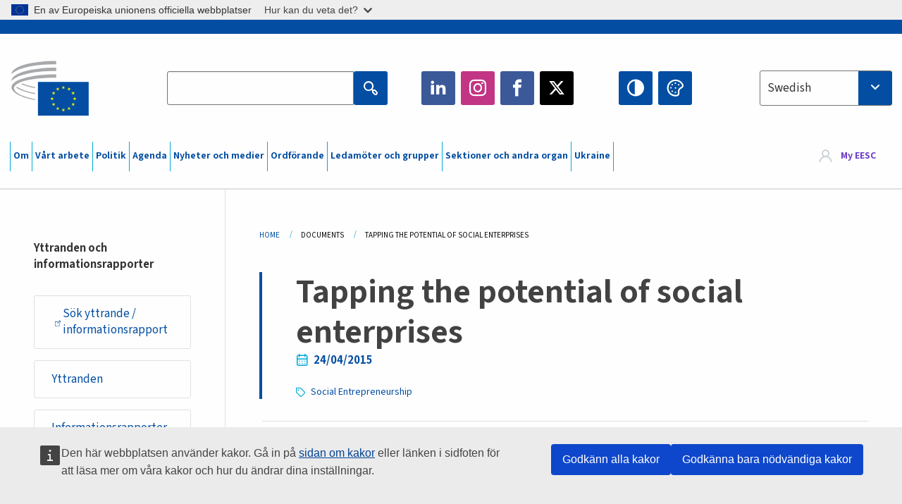

--- FILE ---
content_type: text/html; charset=UTF-8
request_url: https://www.eesc.europa.eu/sv/documents/tapping-potential-social-enterprises
body_size: 33319
content:
<!DOCTYPE html>
<html lang="sv" dir="ltr" prefix="og: https://ogp.me/ns#" class="no-js">
  <head>
    <meta charset="utf-8" />
<noscript><style>form.antibot * :not(.antibot-message) { display: none !important; }</style>
</noscript><link rel="manifest" href="/modules/custom/eesc_pwa/assets-root/manifest.json?t4mohz" />
<meta name="description" content="Report drafted by Daiva Kvedaraite" />
<link rel="canonical" href="https://www.eesc.europa.eu/en/documents/tapping-potential-social-enterprises" />
<link rel="shortlink" href="https://www.eesc.europa.eu/en/node/49056" />
<link rel="image_src" href="/sites/default/files/2025-12/social-logo.png" />
<link rel="icon" href="/themes/custom/eesc_foundation/eesclogo.svg" />
<meta property="og:site_name" content="European Economic and Social Committee" />
<meta property="og:url" content="https://www.eesc.europa.eu/en/documents/tapping-potential-social-enterprises" />
<meta property="og:title" content="Tapping the potential of social enterprises" />
<meta property="og:image" content="https://www.eesc.europa.eu/sites/default/files/2025-12/social-logo.png" />
<meta property="og:image:url" content="https://www.eesc.europa.eu/sites/default/files/2025-12/social-logo.png" />
<meta property="og:updated_time" content="2017-06-02T14:45:57+00:00" />
<meta property="article:published_time" content="2017-06-02T14:45:57+00:00" />
<meta property="article:modified_time" content="2017-06-02T14:45:57+00:00" />
<link rel="alternate" hreflang="sl" href="" />
<meta name="Generator" content="Drupal 11 (https://www.drupal.org)" />
<meta name="MobileOptimized" content="width" />
<meta name="HandheldFriendly" content="true" />
<meta name="viewport" content="width=device-width, initial-scale=1.0" />
<meta http-equiv="ImageToolbar" content="false" />
<link rel="alternate" hreflang="en" href="https://www.eesc.europa.eu/en/documents/tapping-potential-social-enterprises" />

    <title>Tapping the potential of social enterprises | EESC</title>
    <link rel="stylesheet" media="all" href="/sites/default/files/css/css_XK66PpjudXWLHER6rv7NivQEM7PZJVyQePnOEZ2QLnM.css?delta=0&amp;language=sv&amp;theme=eesc_foundation&amp;include=[base64]" />
<link rel="stylesheet" media="all" href="https://cdnjs.cloudflare.com/ajax/libs/bootstrap-datepicker/1.10.0/css/bootstrap-datepicker3.standalone.min.css" />
<link rel="stylesheet" media="all" href="/sites/default/files/css/css_wZRJ0KZaDxYsgUS002Jb33auwdUeRnhD_4MdUUszFxQ.css?delta=2&amp;language=sv&amp;theme=eesc_foundation&amp;include=[base64]" />
<link rel="stylesheet" media="all" href="/sites/default/files/css/css_WzO7xD9l8FNVu38_3u_-DrgPZlQqJedMHzFKck91fTg.css?delta=3&amp;language=sv&amp;theme=eesc_foundation&amp;include=[base64]" />

    
    <link rel="icon" href="/themes/custom/eesc_foundation/favicon.ico" type="image/vnd.microsoft.icon">
  </head>
  <body class="path-documents-tapping-potential-social-enterprises lang-sv section-sv main-site user-anonymous path-node node--type-document page-node-type-document">
  <a href="#main-content" class="show-on-focus skip-link">
    Skip to main content
  </a>
  <script type="application/json">{"utility":"globan","theme":"light","logo":true,"link":true,"mode":false}</script>

    <div class="dialog-off-canvas-main-canvas" data-off-canvas-main-canvas>
    
<div class="off-canvas-wrapper">
      <script type="application/json">{"utility":"cck","url":"https:\/\/www.eesc.europa.eu\/{lang}\/cookie-notice","target":true}</script>

   	<div class="inner-wrap off-canvas-wrapper-inner" id="inner-wrap" data-off-canvas-wrapper>
		<aside id="left-off-canvas-menu" class="off-canvas left-off-canvas-menu position-left" role="complementary" data-off-canvas>
			
		</aside>

		<aside id="right-off-canvas-menu" class="off-canvas right-off-canvas-menu position-right" role="complementary" data-off-canvas>
			
		</aside>

		<div class="off-canvas-content" data-off-canvas-content>
										<header class="row eesc-header" role="banner" aria-label="Site header">
											<div class="large-12 columns eesc-site-branding">
							  <div class="eesc-region-site_branding_header">
    <div id="block-sitebranding" class="block-sitebranding block block-system block-system-branding-block">
  
    

  
          <a href="/sv" rel="home">
      <img src="/themes/custom/eesc_foundation/eesclogo.svg" alt="Home" fetchpriority="high" />
    </a>
      

    
</div>
<div id="block-sitename" class="block-sitename block block-block-content block-block-contentd4875072-c7f3-41af-a849-e1bba68da0cf">
  
    

  
          
            <div class="body field field--block-content-body field--name-body field--type-text-with-summary field--label-hidden field__item"><p>European Economic <br>and Social Committee</p></div>
      

    
    
</div>
<nav role="navigation" aria-labelledby="block-main-navigation-mobile-menu" id="block-main-navigation-mobile" class="block-main-navigation-mobile">
            
  <h2 class="block-title visually-hidden" id="block-main-navigation-mobile-menu">Main navigation (Mobile)</h2>
  

        


  <div class="eesc-bar-navigation hide-for-large">
    <div >
      <nav class="menu-bottom-bar" id="menu--main--bottombar" role="navigation" aria-hidden="true">
        <div class="menu-bottom-bar-right">
                        <ul class="menu vertical" data-responsive-menu="drilldown" data-parent-link="true">
    
                <li class="has-submenu menu-item--expanded">
                  <a href="/sv/om" data-drupal-link-system-path="node/40950">Om</a>
                                          <ul class="submenu menu vertical" data-submenu>
    
                <li class="has-submenu menu-item--expanded">
                  <a class="toggle nolink">Politisk struktur</a>
                                          <ul class="submenu menu vertical" data-submenu>
    
                <li>
                  <a href="/about/political-organisation/eesc-president">EESK:s ordförande</a>
                      </li>
                <li>
                  <a href="/sv/eesc-figures/vice-president-charge-communication" data-drupal-link-system-path="node/108273">Vice ordförande – kommunikation</a>
                      </li>
                <li>
                  <a href="/sv/eesc-figures/vice-president-charge-budget" data-drupal-link-system-path="node/108227">Vice-President in charge of Budget</a>
                      </li>
                <li>
                  <a href="/sv/about/political-organisation/bureau" data-drupal-link-system-path="node/38931">Presidiet</a>
                      </li>
                <li>
                  <a href="/sv/about/political-organisation/organisational-chart-political" data-drupal-link-system-path="node/40806">Organisationsschema (politisk struktur)</a>
                      </li>
        </ul>
  
              </li>
                <li class="has-submenu menu-item--expanded">
                  <a class="toggle nolink">Administrativ struktur</a>
                                          <ul class="submenu menu vertical" data-submenu>
    
                <li>
                  <a href="/sv/eesc-figures/secretary-general" data-drupal-link-system-path="node/63278">Generalsekreterare</a>
                      </li>
                <li>
                  <a href="/sv/about/administrative-organisation/organisation-chart-administrative" data-drupal-link-system-path="node/40807">Organisationsschema (administration)</a>
                      </li>
        </ul>
  
              </li>
                <li class="has-submenu menu-item--expanded">
                  <a class="toggle nolink">SAMARBETE MED ANDRA INSTITUTIONER</a>
                                          <ul class="submenu menu vertical" data-submenu>
    
                <li>
                  <a href="/sv/about/cooperation-other-institutions/eu-cooperation" title="" data-drupal-link-system-path="about/cooperation-other-institutions/eu-cooperation">EU-samarbete</a>
                      </li>
                <li>
                  <a href="/sv/about/cooperation-other-institutions/priorities-during-european-presidencies" title="" data-drupal-link-system-path="about/cooperation-other-institutions/priorities-during-european-presidencies">Prioriteringar under EU-ordförandeskapen</a>
                      </li>
                <li class="menu-item--collapsed">
                  <a href="/sv/initiatives/cyprus-presidency-council-eu" data-drupal-link-system-path="node/134178">Cyprus presidency of the Council of the EU</a>
                      </li>
        </ul>
  
              </li>
                <li class="has-submenu menu-item--expanded">
                  <a class="toggle nolink">Rules </a>
                                          <ul class="submenu menu vertical" data-submenu>
    
                <li>
                  <a href="/sv/about/arbetsordning-och-uppforandekod-eesks-ledamoter" data-drupal-link-system-path="node/68478">Arbetsordning och uppförandekod för EESK:s ledamöter</a>
                      </li>
                <li class="menu-item--collapsed">
                  <a href="/sv/sections-other-bodies/other/den-radgivande-kommitten-ledamoters-uppforande" data-drupal-link-system-path="node/79053">​​​​​​​​​​​​​​​​​​​​​​The ethical Committee</a>
                      </li>
        </ul>
  
              </li>
        </ul>
  
              </li>
                <li class="has-submenu menu-item--expanded">
                  <a href="/sv/our-work" data-drupal-link-system-path="node/52231">Vårt arbete</a>
                                          <ul class="submenu menu vertical" data-submenu>
    
                <li class="has-submenu menu-item--expanded">
                  <a class="toggle nolink">Yttranden och informationsrapporter</a>
                                          <ul class="submenu menu vertical" data-submenu>
    
                <li>
                  <a href="https://dmsearch.eesc.europa.eu/search/opinion">Sök yttrande / informationsrapport</a>
                      </li>
                <li>
                  <a href="/sv/our-work/opinions-information-reports/opinions" data-drupal-link-system-path="our-work/opinions-information-reports/opinions">Yttranden</a>
                      </li>
                <li>
                  <a href="/sv/our-work/opinions-information-reports/information-reports" title="" data-drupal-link-system-path="our-work/opinions-information-reports/information-reports">Informationsrapporter</a>
                      </li>
                <li>
                  <a href="/sv/our-work/opinions-information-reports/position-papers" title="" data-drupal-link-system-path="our-work/opinions-information-reports/position-papers">Ståndpunktsdokument</a>
                      </li>
                <li>
                  <a href="/sv/our-work/opinions-information-reports/resolutions" title="" data-drupal-link-system-path="our-work/opinions-information-reports/resolutions">Resolutioner</a>
                      </li>
                <li>
                  <a href="https://memportal.eesc.europa.eu/WIP/Board" title="">Pågående arbete</a>
                      </li>
                <li>
                  <a href="/sv/our-work/opinions-information-reports/plenary-session-summaries" data-drupal-link-system-path="our-work/opinions-information-reports/plenary-session-summaries">Sammanfattningar från plenarsessionerna</a>
                      </li>
                <li>
                  <a href="/sv/our-work/opinions-information-reports/follow-opinions" title="" data-drupal-link-system-path="our-work/opinions-information-reports/follow-opinions">Uppföljning av EESK:s yttranden (Europeiska kommissionen)</a>
                      </li>
        </ul>
  
              </li>
                <li class="has-submenu menu-item--expanded">
                  <a class="toggle nolink">Dokument</a>
                                          <ul class="submenu menu vertical" data-submenu>
    
                <li>
                  <a href="https://dmsearch.eesc.europa.eu/search/public" title="">Sök dokument</a>
                      </li>
        </ul>
  
              </li>
                <li class="has-submenu menu-item--expanded">
                  <a class="toggle nolink">Publikationer och andra arbeten</a>
                                          <ul class="submenu menu vertical" data-submenu>
    
                <li>
                  <a href="/sv/our-work/publications-other-work/publications" data-drupal-link-system-path="our-work/publications-other-work/publications">Publikationer</a>
                      </li>
                <li>
                  <a href="/sv/our-work/publications-other-work/thematic-papers" title="" data-drupal-link-system-path="our-work/publications-other-work/thematic-papers">Tematiska dokument</a>
                      </li>
                <li>
                  <a href="/sv/our-work/publications-other-work/studies" data-drupal-link-system-path="our-work/publications-other-work/studies">Studier</a>
                      </li>
                <li>
                  <a href="/sv/our-work/publications-other-work/strategic-foresight" data-drupal-link-system-path="node/129796">Projekt</a>
                      </li>
                <li>
                  <a href="/sv/our-work/publications-other-work/policy-assessment" data-drupal-link-system-path="our-work/publications-other-work/policy-assessment">Utvärdering av politiken</a>
                      </li>
                <li>
                  <a href="/sv/our-work/publications-other-work/e-publications" title="" data-drupal-link-system-path="our-work/publications-other-work/e-publications">E-publikationer</a>
                      </li>
        </ul>
  
              </li>
                <li class="has-submenu menu-item--expanded">
                  <a class="toggle nolink">Det civila samhället och medborgarnas deltagande</a>
                                          <ul class="submenu menu vertical" data-submenu>
    
                <li>
                  <a href="/sv/initiatives/civil-society-week" data-drupal-link-system-path="node/126032">Civil Society Week</a>
                      </li>
                <li>
                  <a href="/sv/agenda/our-events/events/2024-european-elections/news" data-drupal-link-system-path="agenda/our-events/events/2024-european-elections/news">European elections 2024</a>
                      </li>
                <li class="has-submenu menu-item--expanded">
                  <a href="/sv/initiatives/priset-till-det-civila-samhallet" data-drupal-link-system-path="node/12947">Priset till det civila samhället</a>
                                          <ul class="submenu menu vertical" data-submenu>
    
                <li>
                  <a href="/sv/agenda/our-events/events/eesc-civil-society-prize-2022" data-drupal-link-system-path="node/99879">Presentation</a>
                      </li>
        </ul>
  
              </li>
                <li class="menu-item--collapsed">
                  <a href="/sv/our-work/civil-society-citizens-participation/conference-on-future-of-europe" title="" data-drupal-link-system-path="node/88004">The Conference on the Future of Europe</a>
                      </li>
                <li>
                  <a href="http://www.eesc.europa.eu/eptac/en/" title="">Europeiska demokratipasset</a>
                      </li>
                <li>
                  <a href="/sv/initiatives/ditt-europa-din-mening" data-drupal-link-system-path="node/52237">Ditt Europa, din mening</a>
                      </li>
                <li>
                  <a href="/sv/initiatives/det-europeiska-medborgarinitiativet" data-drupal-link-system-path="node/12946">Europeiska medborgarinitiativet</a>
                      </li>
                <li class="menu-item--collapsed">
                  <a href="/sv/initiatives/path-our-industrial-future" data-drupal-link-system-path="node/89815">The path to our industrial future</a>
                      </li>
                <li>
                  <a href="/sv/initiatives/rundabordssamtal-med-ungdomar-om-klimat-och-hallbarhet" data-drupal-link-system-path="node/100118">Youth Climate and Sustainability Round Tables</a>
                      </li>
                <li>
                  <a href="/sv/initiatives/eus-ekopris" data-drupal-link-system-path="node/96124">EU Organic Awards</a>
                      </li>
                <li>
                  <a href="/sv/initiatives/civil-society-against-covid-19" data-drupal-link-system-path="node/80545">Civil Society Against COVID 19</a>
                      </li>
                <li class="menu-item--collapsed">
                  <a href="/sv/initiatives/eesk-star-vid-ukrainas-sida-det-organiserade-civila-samhallet-i-solidaritet-och-handling" data-drupal-link-system-path="node/97380">EESC stands with Ukraine</a>
                      </li>
                <li>
                  <a href="https://www.eesc.europa.eu/en/work-with-us/partnership" title="">Partnerships</a>
                      </li>
                <li>
                  <a href="/sv/sections-other-bodies/other/forbindelser-med-nationella-ekonomiska-och-sociala-rad-i-europeiska-unionen" data-drupal-link-system-path="node/86062">Relations with ESCs</a>
                      </li>
        </ul>
  
              </li>
        </ul>
  
              </li>
                <li class="has-submenu menu-item--expanded">
                  <a href="/sv/policies" data-drupal-link-system-path="node/52255">Politik</a>
                                          <ul class="submenu menu vertical" data-submenu>
    
                <li class="has-submenu menu-item--expanded">
                  <a class="toggle nolink">Politikområden</a>
                                          <ul class="submenu menu vertical" data-submenu>
    
                <li>
                  <a href="/sv/policies/policy-areas/jordbruk-landsbygdsutveckling-och-fiske" data-drupal-link-system-path="node/52249">Jordbruk, landsbygdsutveckling och fiske</a>
                      </li>
                <li class="has-submenu menu-item--expanded">
                  <a href="/sv/policies/policy-areas/climate-action" data-drupal-link-system-path="node/12948">Klimatåtgärder</a>
                                          <ul class="submenu menu vertical" data-submenu>
    
                <li>
                  <a href="/sv/initiatives/un-framework-convention-climate-change" data-drupal-link-system-path="node/101906">Climate Change Conferences (COP)</a>
                      </li>
        </ul>
  
              </li>
                <li>
                  <a href="/sv/policies/policy-areas/cohesion-regional-and-urban-policy" data-drupal-link-system-path="node/13027">Sammanhållnings-, regional- och stadspolitik</a>
                      </li>
                <li>
                  <a href="/sv/policies/policy-areas/consumers" data-drupal-link-system-path="node/12924">Konsumenter</a>
                      </li>
                <li>
                  <a href="/sv/policies/policy-areas/digital-change-and-information-society" data-drupal-link-system-path="node/12930">Digital förändring och informationssamhället</a>
                      </li>
                <li>
                  <a href="/sv/policies/policy-areas/economic-and-monetary-union" data-drupal-link-system-path="node/12960">Ekonomiska och monetära unionen</a>
                      </li>
                <li>
                  <a href="/sv/policies/policy-areas/education-and-training" data-drupal-link-system-path="node/12961">Utbildning</a>
                      </li>
                <li>
                  <a href="/sv/policies/policy-areas/employment" data-drupal-link-system-path="node/12963">Sysselsättning</a>
                      </li>
                <li>
                  <a href="/sv/policies/policy-areas/energy" data-drupal-link-system-path="node/12964">Energi</a>
                      </li>
                <li>
                  <a href="/sv/policies/policy-areas/enterprise" data-drupal-link-system-path="node/12927">Näringsliv</a>
                      </li>
                <li>
                  <a href="/sv/policies/policy-areas/environment" data-drupal-link-system-path="node/12973">Miljö</a>
                      </li>
                <li>
                  <a href="/sv/policies/policy-areas/external-relations-and-international-trade" data-drupal-link-system-path="node/12928">Yttre förbindelser</a>
                      </li>
                <li>
                  <a href="/sv/policies/policy-areas/financial-services-and-capital-markets" data-drupal-link-system-path="node/52251">Finansiella tjänster och kapitalmarknader</a>
                      </li>
                <li>
                  <a href="/sv/policies/policy-areas/fundamental-and-citizens-rights" data-drupal-link-system-path="node/52250">Grundläggande och medborgerliga rättigheter</a>
                      </li>
                <li>
                  <a href="/sv/policies/policy-areas/housing" data-drupal-link-system-path="node/125336">Housing</a>
                      </li>
                <li>
                  <a href="/sv/policies/policy-areas/industry-and-industrial-change" data-drupal-link-system-path="node/12995">Industri och industriell omvandling</a>
                      </li>
                <li>
                  <a href="/sv/policies/policy-areas/institutional-affairs-and-eu-budget" data-drupal-link-system-path="node/13023">Institutionella frågor och EU:s budget</a>
                      </li>
                <li>
                  <a href="/sv/policies/policy-areas/migration-and-asylum" data-drupal-link-system-path="node/12992">Migration och asyl</a>
                      </li>
                <li>
                  <a href="/sv/policies/policy-areas/research-and-innovation" data-drupal-link-system-path="node/12970">Forskning och innovation</a>
                      </li>
                <li>
                  <a href="/sv/policies/policy-areas/services-general-interest" data-drupal-link-system-path="node/13033">Tjänster av allmänt intresse</a>
                      </li>
                <li>
                  <a href="/sv/policies/policy-areas/single-market" data-drupal-link-system-path="node/13034">Den inre marknaden</a>
                      </li>
                <li>
                  <a href="/sv/policies/policy-areas/social-affairs" data-drupal-link-system-path="node/12932">Sociala frågor</a>
                      </li>
                <li>
                  <a href="/sv/policies/policy-areas/sustainable-development" data-drupal-link-system-path="node/13041">Hållbar utveckling</a>
                      </li>
                <li>
                  <a href="/sv/policies/policy-areas/taxation" data-drupal-link-system-path="node/13042">Beskattning</a>
                      </li>
                <li>
                  <a href="/sv/policies/policy-areas/transporter" data-drupal-link-system-path="node/13044">Transporter</a>
                      </li>
        </ul>
  
              </li>
                <li class="has-submenu menu-item--expanded">
                  <a class="toggle nolink">I fokus</a>
                                          <ul class="submenu menu vertical" data-submenu>
    
                <li>
                  <a href="/initiatives/policy-focus">Call to EU candidate countries civil society</a>
                      </li>
                <li class="menu-item--collapsed">
                  <a href="/sv/initiatives/eesk-star-vid-ukrainas-sida-det-organiserade-civila-samhallet-i-solidaritet-och-handling" title="" data-drupal-link-system-path="node/97380">EESC stands with Ukraine</a>
                      </li>
                <li class="menu-item--collapsed">
                  <a href="/sv/our-work/civil-society-citizens-participation/conference-on-future-of-europe" title="" data-drupal-link-system-path="node/88004">The Conference on the Future of Europe</a>
                      </li>
                <li>
                  <a href="https://circulareconomy.europa.eu/platform/" title="">Europeiska plattformen för berörda aktörer inom den cirkulära ekonomin</a>
                      </li>
                <li>
                  <a href="/sv/initiatives/european-gender-equality-week" title="" data-drupal-link-system-path="node/102907">European Gender Equality Week</a>
                      </li>
                <li>
                  <a href="/sv/agenda/our-events/events/eesc-cop29" data-drupal-link-system-path="node/120300">COP 29</a>
                      </li>
                <li>
                  <a href="/sv/initiatives/youth-participation-eesc" data-drupal-link-system-path="node/101717">Youth participation at the EESC</a>
                      </li>
                <li>
                  <a href="/sv/initiatives/eu-blue-deal" data-drupal-link-system-path="node/118939">EU Blue Deal</a>
                      </li>
                <li>
                  <a href="/sv/tags/cost-living" data-drupal-link-system-path="taxonomy/term/101087">Cost of living</a>
                      </li>
                <li>
                  <a href="/sv/agenda/our-events/events/bastion-democracy-helping-journalism-survive-and-thrive" data-drupal-link-system-path="node/120633">ConnectingEU</a>
                      </li>
                <li>
                  <a href="/sv/initiatives/eu-rural-pact" data-drupal-link-system-path="node/126492">EU Rural Pact</a>
                      </li>
        </ul>
  
              </li>
        </ul>
  
              </li>
                <li class="has-submenu menu-item--expanded">
                  <a href="/sv/agenda" data-drupal-link-system-path="node/52227">Agenda</a>
                                          <ul class="submenu menu vertical" data-submenu>
    
                <li>
                  <a href="/sv/agenda/plenary-sessions" title="" data-drupal-link-system-path="agenda/plenary-sessions">Plenarsessioner</a>
                      </li>
                <li>
                  <a href="/sv/agenda/section-meetings" data-drupal-link-system-path="agenda/section-meetings">Sammanträden i facksektioner och CCMI</a>
                      </li>
                <li>
                  <a href="/sv/agenda/upcoming-section-meetings" data-drupal-link-system-path="agenda/upcoming-section-meetings">Upcoming Section/CCMI meetings</a>
                      </li>
                <li class="has-submenu menu-item--expanded">
                  <a class="toggle nolink">Våra evenemang</a>
                                          <ul class="submenu menu vertical" data-submenu>
    
                <li>
                  <a href="/sv/agenda/our-events/webinars" title="" data-drupal-link-system-path="agenda/our-events/webinars">Webinars</a>
                      </li>
                <li>
                  <a href="/sv/agenda/our-events/upcoming-events" title="" data-drupal-link-system-path="agenda/our-events/upcoming-events">Kommande evenemang</a>
                      </li>
                <li>
                  <a href="/sv/agenda/our-events/events" title="" data-drupal-link-system-path="agenda/our-events/events">Evenemang</a>
                      </li>
                <li>
                  <a href="/sv/tags/eesks-kulturevenemang" data-drupal-link-system-path="taxonomy/term/5645">Kulturevenemang</a>
                      </li>
        </ul>
  
              </li>
        </ul>
  
              </li>
                <li class="has-submenu menu-item--expanded">
                  <a href="/sv/news-media" data-drupal-link-system-path="node/52226">Nyheter och medier</a>
                                          <ul class="submenu menu vertical" data-submenu>
    
                <li>
                  <a href="/sv/news-media/news" title="" data-drupal-link-system-path="news-media/news">Nyheter</a>
                      </li>
                <li>
                  <a href="/sv/news-media/press-releases" data-drupal-link-system-path="news-media/press-releases">Pressmeddelanden</a>
                      </li>
                <li>
                  <a href="/sv/news-media/press-summaries" title="" data-drupal-link-system-path="news-media/press-summaries">Press summaries</a>
                      </li>
                <li>
                  <a href="/sv/news-media/eesc-info" title="" data-drupal-link-system-path="news-media/eesc-info">EESK info</a>
                      </li>
                <li>
                  <a href="https://www.youtube.com/playlist?list=PLzpESVkmkHFlx0n8jh9CCJRotmQPS0xJ1">Reporting From Plenary</a>
                      </li>
                <li>
                  <a href="/sv/tags/members-voices" data-drupal-link-system-path="taxonomy/term/101088">Members&#039; Voices</a>
                      </li>
                <li>
                  <a href="/sv/news-media/podcasts" data-drupal-link-system-path="node/89668">Podcasts - The Grassroots View</a>
                      </li>
                <li>
                  <a href="/sv/news-media/eesc-social-media" data-drupal-link-system-path="node/40938">EESK på sociala medier</a>
                      </li>
                <li>
                  <a href="/sv/news-media/contact-press-office" title="" data-drupal-link-system-path="node/104177">Contact the Press Unit</a>
                      </li>
                <li>
                  <a href="/sv/news-media/subscribe-mailing-lists" data-drupal-link-system-path="node/40819">Prenumerera på presstjänstens utskick</a>
                      </li>
                <li>
                  <a href="https://www.eesc.europa.eu/avdb" title="">Mediatek</a>
                      </li>
        </ul>
  
              </li>
                <li>
                  <a href="/sv/president" data-drupal-link-system-path="president">Ordförande</a>
                      </li>
                <li class="has-submenu menu-item--expanded">
                  <a href="/sv/members-groups" data-drupal-link-system-path="node/52215">Ledamöter och grupper</a>
                                          <ul class="submenu menu vertical" data-submenu>
    
                <li class="has-submenu menu-item--expanded">
                  <a class="toggle nolink">Ledamöter</a>
                                          <ul class="submenu menu vertical" data-submenu>
    
                <li>
                  <a href="/sv/members-groups/members/members-and-ccmi-delegates" data-drupal-link-system-path="node/40790">Ledamöter och CCMI-delegater</a>
                      </li>
                <li>
                  <a href="/sv/members-groups/members/former-members" data-drupal-link-system-path="node/40783">Tidigare ledamöter</a>
                      </li>
                <li>
                  <a href="/sv/members-groups/members/members-portal" data-drupal-link-system-path="node/40791">Ledamöternas portal</a>
                      </li>
        </ul>
  
              </li>
                <li class="has-submenu menu-item--expanded">
                  <a class="toggle nolink">Grupper</a>
                                          <ul class="submenu menu vertical" data-submenu>
    
                <li>
                  <a href="/sv/members-groups/groups/employers-group" data-drupal-link-system-path="members-groups/groups/employers-group">Arbetsgivargruppen</a>
                      </li>
                <li>
                  <a href="/sv/members-groups/groups/workers-group" data-drupal-link-system-path="members-groups/groups/workers-group">Arbetstagargruppen</a>
                      </li>
                <li>
                  <a href="/sv/members-groups/groups/civil-society-organisations-group" data-drupal-link-system-path="members-groups/groups/civil-society-organisations-group">Gruppen för civilsamhällesorganisationer</a>
                      </li>
        </ul>
  
              </li>
                <li class="has-submenu menu-item--expanded">
                  <a class="toggle nolink">Sektorsgrupperingar</a>
                                          <ul class="submenu menu vertical" data-submenu>
    
                <li>
                  <a href="/sv/members-groups/categories/workers-voice-category" data-drupal-link-system-path="node/92332">Workers&#039; Voice Category</a>
                      </li>
                <li>
                  <a href="/sv/members-groups/categories/consumers-and-environment-category-cec" data-drupal-link-system-path="node/12884">Konsumenter och miljö</a>
                      </li>
                <li>
                  <a href="/sv/members-groups/categories/kategorin-jordbrukare" data-drupal-link-system-path="node/12885">Jordbrukare</a>
                      </li>
                <li>
                  <a href="/sv/members-groups/categories/kategorin-foreningsliv" data-drupal-link-system-path="node/62608">Föreningsliv</a>
                      </li>
                <li>
                  <a href="/sv/members-groups/categories/kategorin-fria-yrken" data-drupal-link-system-path="node/57029">Fria yrken</a>
                      </li>
                <li>
                  <a href="/sv/members-groups/categories/sektorsgrupperingen-sma-och-medelstora-foretag-hantverksforetag-och-familjeforetag" data-drupal-link-system-path="node/12886">Små och medelstora företag, hantverksföretag och familjeföretag</a>
                      </li>
                <li>
                  <a href="/sv/members-groups/categories/social-economy-category" data-drupal-link-system-path="node/12887">Social ekonomi</a>
                      </li>
                <li>
                  <a href="/sv/members-groups/categories/transport-category" data-drupal-link-system-path="node/12888">Transporter</a>
                      </li>
        </ul>
  
              </li>
        </ul>
  
              </li>
                <li class="has-submenu menu-item--expanded">
                  <a href="/sv/sections-other-bodies" data-drupal-link-system-path="node/52148">Sektioner och andra organ</a>
                                          <ul class="submenu menu vertical" data-submenu>
    
                <li class="has-submenu menu-item--expanded">
                  <a class="toggle nolink">Facksektioner / utskott</a>
                                          <ul class="submenu menu vertical" data-submenu>
    
                <li>
                  <a href="/sv/sections-other-bodies/sections-commission/economic-and-monetary-union-and-economic-and-social-cohesion-eco" data-drupal-link-system-path="node/12916">Ekonomiska och monetära unionen, ekonomisk och social sammanhållning (ECO)</a>
                      </li>
                <li>
                  <a href="/sv/sections-other-bodies/sections-commission/single-market-production-and-consumption-int" data-drupal-link-system-path="node/12917">Inre marknaden, produktion och konsumtion (INT)</a>
                      </li>
                <li>
                  <a href="/sv/sections-other-bodies/sections-commission/transport-energy-infrastructure-and-information-society-ten" data-drupal-link-system-path="node/12921">Transporter, energi, infrastruktur och informationssamhället (TEN)</a>
                      </li>
                <li>
                  <a href="/sv/sections-other-bodies/sections-commission/sektionen-sysselsattning-sociala-fragor-och-medborgarna-soc" data-drupal-link-system-path="node/12920">Sysselsättning, sociala frågor och medborgarna (SOC)</a>
                      </li>
                <li>
                  <a href="/sv/sections-other-bodies/sections-commission/agriculture-rural-development-and-environment-nat" data-drupal-link-system-path="node/12918">Jordbruk, landsbygdsutveckling och miljö (NAT)</a>
                      </li>
                <li>
                  <a href="/sv/sections-other-bodies/sections-commission/external-relations-section-rex" data-drupal-link-system-path="node/12919">Yttre förbindelser (REX)</a>
                      </li>
                <li>
                  <a href="/sv/sections-other-bodies/sections-commission/consultative-commission-industrial-change-ccmi" data-drupal-link-system-path="node/12915">Rådgivande utskottet för industriell omvandling (CCMI)</a>
                      </li>
        </ul>
  
              </li>
                <li class="has-submenu menu-item--expanded">
                  <a class="toggle nolink">Observationsgrupper</a>
                                          <ul class="submenu menu vertical" data-submenu>
    
                <li>
                  <a href="/sv/sections-other-bodies/observatories/observationsgruppen-den-digitala-omvandlingen-och-den-inre-marknaden" data-drupal-link-system-path="node/12891">Observationsgruppen för inre marknaden (OIM)</a>
                      </li>
                <li>
                  <a href="/sv/sections-other-bodies/observatories/sustainable-development-observatory" data-drupal-link-system-path="node/12890">Observationsgruppen för hållbar utveckling (OHU)</a>
                      </li>
                <li>
                  <a href="/sv/sections-other-bodies/observatories/labour-market-observatory" data-drupal-link-system-path="node/12889">Observationsgruppen för arbetsmarknaden (OAM)</a>
                      </li>
        </ul>
  
              </li>
                <li class="has-submenu menu-item--expanded">
                  <a class="toggle nolink">Övrigt</a>
                                          <ul class="submenu menu vertical" data-submenu>
    
                <li>
                  <a href="/sv/sections-other-bodies/other/ad-hoc-groups-sub-committees/related-opinions" data-drupal-link-system-path="sections-other-bodies/other/ad-hoc-groups-sub-committees/related-opinions">Tillfälliga arbetsgrupper och underkommittéer</a>
                      </li>
                <li>
                  <a href="/sv/sections-other-bodies/other/kontaktgruppen" data-drupal-link-system-path="node/40761">Kontaktgruppen</a>
                      </li>
                <li>
                  <a href="/sv/sections-other-bodies/other/permanenta-arbetsgruppen-den-europeiska-planeringsterminen" data-drupal-link-system-path="node/61729">Permanenta Arbetsgruppen för den Europeiska Planeringsterminen</a>
                      </li>
                <li>
                  <a href="/sv/sections-other-bodies/other/tillfalliga-arbetsgruppen-om-grundlaggande-rattigheter-och-rattsstatsprincipen" data-drupal-link-system-path="node/65025">Permanent on Fundamental Rights and the Rule of Law</a>
                      </li>
                <li>
                  <a href="/sv/sections-other-bodies/other/tillfalliga-arbetsgruppen-jamlikhet" data-drupal-link-system-path="node/117963">Permanent Group on Equality</a>
                      </li>
                <li>
                  <a href="/sv/sections-other-bodies/other/eesc-youth-group" data-drupal-link-system-path="node/116853">EESC Youth Group</a>
                      </li>
                <li>
                  <a href="/sv/sections-other-bodies/other/tillfalliga-arbetsgruppen-partskonferensen" data-drupal-link-system-path="node/100658">Permanent Group on the UNFCCC Conference of the parties (COPs)</a>
                      </li>
        </ul>
  
              </li>
        </ul>
  
              </li>
                <li>
                  <a href="/sv/initiatives/eesk-star-vid-ukrainas-sida-det-organiserade-civila-samhallet-i-solidaritet-och-handling" data-drupal-link-system-path="node/97380">Ukraine</a>
                      </li>
        </ul>
  
        </div>
      </nav>
      <div class="title-bar" data-responsive-toggle="menu--main--bottombar" data-hide-for="large">
        <button class="menu-icon" type="button" data-toggle>
          <div class="title-bar-title">Menu</div>
        </button>
        <a class="visually-hidden focusable skip-link" href="#main-content">Skip to Content</a>
      </div>
    </div>
  </div>



  </nav>
<div class="views-exposed-form bef-exposed-form block-eesc-search block block-views block-views-exposed-filter-blockeesc-search-page" data-drupal-selector="views-exposed-form-eesc-search-page" id="block-eesc-search">
  
    

  
          <form action="/sv/search" method="get" id="views-exposed-form-eesc-search-page" accept-charset="UTF-8">
  <div class="js-form-item form-item js-form-type-search-api-autocomplete form-item-keywords js-form-item-keywords">
      <label for="edit-keywords">Enter your keywords</label>
        

<input placeholder="Search the EESC website" data-drupal-selector="edit-keywords" data-search-api-autocomplete-search="eesc_search" class="form-autocomplete form-text" data-autocomplete-path="/sv/search_api_autocomplete/eesc_search?display=page&amp;&amp;filter=keywords" type="text" id="edit-keywords" name="keywords" value="" size="30" maxlength="128" />


        </div>
<div data-drupal-selector="edit-actions" class="form-actions js-form-wrapper form-wrapper" id="edit-actions">
    <div class='input-wrapper'>

<input class="success button radius js-form-submit form-submit" data-drupal-selector="edit-submit-eesc-search" type="submit" id="edit-submit-eesc-search" value="Apply" />

    </div>       
 </div>


</form>

    
    
</div>
<div id="block-socialmedia" class="block-socialmedia block block-block-content block-block-content9ae21ba5-d3dc-4e88-8585-9153cd176953">
  
    

  
          
            <div class="body field field--block-content-body field--name-body field--type-text-with-summary field--label-hidden field__item"><h2>Follow us</h2><ul><li class="linkedin"><a href="https://www.linkedin.com/company/european-economic-social-committee/" target="_blank" title="LinkedIn"><span aria-hidden="true">&nbsp;</span>LinkedIn</a></li><li class="instagram"><a href="https://www.instagram.com/eu_civilsociety/" target="_blank" title="Instagram"><span aria-hidden="true"> </span>Instagram</a></li><li class="facebook"><a href="https://www.facebook.com/EuropeanEconomicAndSocialCommittee" target="_blank" title="Facebok"><span aria-hidden="true"> </span>Facebook</a></li><li class="twitter"><a href="https://x.com/EU_EESC" target="_blank" title="Twitter"><span aria-hidden="true"> </span>Twitter</a></li><li class="bluesky"><a href="https://bsky.app/profile/eesc.bsky.social" target="_blank" title="Bluesky"><span aria-hidden="true"> </span>Bluesky</a></li><li class="flickr"><a href="https://www.flickr.com/photos/202849617@N07/albums/" target="_blank" title="Flickr"><span aria-hidden="true"> </span>Flickr</a></li></ul></div>
      

    
    
</div>
<div id="block-eeschighcontrast" class="block-eeschighcontrast block block-block-content block-block-content53cdb751-8e3e-4ad1-88ad-e1caad311bac">
  
    

  
          
            <div class="body field field--block-content-body field--name-body field--type-text-with-summary field--label-hidden field__item"><div class="high-contrast-button-wrapper"><button class="high-contrast-button" data-disable="Disabledata-enable=Enableid=&quot;high-contrast-button&quot;">High contrast</button></div>
</div>
      

    
    
</div>
<div id="block-eesccolorselector" class="block-eesccolorselector block block-block-content block-block-content71f2af37-b96e-4bf5-8cf8-9af15de983de">
  
    

  
          
            <div class="body field field--block-content-body field--name-body field--type-text-with-summary field--label-hidden field__item"><h2>Color picker</h2>

<div class="color-picker-button-wrapper"><button aria-controls="color-picker-content" aria-expanded="false" id="color-picker-button">Change colors</button></div>

<div aria-hidden="true" class="input-controls hide" id="color-picker-content">
<div class="controls foreground"><label for="color-picker-foreground-color">Foreground color</label> <input class="foreground-color" id="color-picker-foreground-color" /> <a class="pick-color button" data-target="foreground" href="#" role="button">Pick</a>

<ul class="color-palette"></ul>
</div>

<div class="controls background"><label for="color-picker-background-color">Background color</label> <input class="background-color" id="color-picker-background-color" /> <a class="pick-color button" data-target="background" href="#" role="button">Pick</a>

<ul class="color-palette"></ul>
</div>
<button id="apply-color-picker-changes">Change colors</button><button id="reset-color-picker-changes">Reset colors</button><button id="close-color-picker">Close</button></div>
</div>
      

    
    
</div>
<div id="block-languagedropdownswitcher" class="block-languagedropdownswitcher block block-lang-dropdown block-language-dropdown-blocklanguage-interface">
  
    

  
          <form class="lang-dropdown-form lang_dropdown_form clearfix language_interface" id="lang_dropdown_form_lang-dropdown-form" data-drupal-selector="lang-dropdown-form-2" action="/sv/documents/tapping-potential-social-enterprises" method="post" accept-charset="UTF-8">
  <div class="js-form-item form-item js-form-type-select form-item-lang-dropdown-select js-form-item-lang-dropdown-select form-no-label">
      <label for="edit-lang-dropdown-select" class="show-for-sr">Select your language</label>
        <select style="width:165px" class="lang-dropdown-select-element form-select" data-lang-dropdown-id="lang-dropdown-form" data-drupal-selector="edit-lang-dropdown-select" id="edit-lang-dropdown-select" name="lang_dropdown_select">
            <option value="en" >English</option>
                <option value="bg" >Bulgarian</option>
                <option value="cs" >Czech</option>
                <option value="da" >Danish</option>
                <option value="de" >German</option>
                <option value="el" >Greek</option>
                <option value="es" >Spanish</option>
                <option value="et" >Estonian</option>
                <option value="fi" >Finnish</option>
                <option value="fr" >French</option>
                <option value="ga" >Irish</option>
                <option value="hr" >Croatian</option>
                <option value="hu" >Hungarian</option>
                <option value="it" >Italian</option>
                <option value="lt" >Lithuanian</option>
                <option value="lv" >Latvian</option>
                <option value="mt" >Maltese</option>
                <option value="nl" >Dutch</option>
                <option value="pl" >Polish</option>
                <option value="pt" >Portuguese</option>
                <option value="ro" >Romanian</option>
                <option value="sk" >Slovak</option>
                <option value="sl" >Slovenian</option>
                <option value="sv"  selected="selected">Swedish</option>
      </select>

        </div>


<input data-drupal-selector="edit-es" type="hidden" name="es" value="/es/documents/tapping-potential-social-enterprises" />



<input data-drupal-selector="edit-bg" type="hidden" name="bg" value="/bg/documents/tapping-potential-social-enterprises" />



<input data-drupal-selector="edit-cs" type="hidden" name="cs" value="/cs/documents/tapping-potential-social-enterprises" />



<input data-drupal-selector="edit-da" type="hidden" name="da" value="/da/documents/tapping-potential-social-enterprises" />



<input data-drupal-selector="edit-en" type="hidden" name="en" value="/en/documents/tapping-potential-social-enterprises" />



<input data-drupal-selector="edit-de" type="hidden" name="de" value="/de/documents/tapping-potential-social-enterprises" />



<input data-drupal-selector="edit-et" type="hidden" name="et" value="/et/documents/tapping-potential-social-enterprises" />



<input data-drupal-selector="edit-fr" type="hidden" name="fr" value="/fr/documents/tapping-potential-social-enterprises" />



<input data-drupal-selector="edit-el" type="hidden" name="el" value="/el/documents/tapping-potential-social-enterprises" />



<input data-drupal-selector="edit-ga" type="hidden" name="ga" value="/ga/documents/tapping-potential-social-enterprises" />



<input data-drupal-selector="edit-hr" type="hidden" name="hr" value="/hr/documents/tapping-potential-social-enterprises" />



<input data-drupal-selector="edit-it" type="hidden" name="it" value="/it/documents/tapping-potential-social-enterprises" />



<input data-drupal-selector="edit-lv" type="hidden" name="lv" value="/lv/documents/tapping-potential-social-enterprises" />



<input data-drupal-selector="edit-lt" type="hidden" name="lt" value="/lt/documents/tapping-potential-social-enterprises" />



<input data-drupal-selector="edit-hu" type="hidden" name="hu" value="/hu/documents/tapping-potential-social-enterprises" />



<input data-drupal-selector="edit-mt" type="hidden" name="mt" value="/mt/documents/tapping-potential-social-enterprises" />



<input data-drupal-selector="edit-nl" type="hidden" name="nl" value="/nl/documents/tapping-potential-social-enterprises" />



<input data-drupal-selector="edit-pl" type="hidden" name="pl" value="/pl/documents/tapping-potential-social-enterprises" />



<input data-drupal-selector="edit-pt" type="hidden" name="pt" value="/pt/documents/tapping-potential-social-enterprises" />



<input data-drupal-selector="edit-fi" type="hidden" name="fi" value="/fi/documents/tapping-potential-social-enterprises" />



<input data-drupal-selector="edit-ro" type="hidden" name="ro" value="/ro/documents/tapping-potential-social-enterprises" />



<input data-drupal-selector="edit-sk" type="hidden" name="sk" value="/sk/documents/tapping-potential-social-enterprises" />



<input data-drupal-selector="edit-sl" type="hidden" name="sl" value="/sl/documents/tapping-potential-social-enterprises" />



<input data-drupal-selector="edit-sv" type="hidden" name="sv" value="/sv/documents/tapping-potential-social-enterprises" />



<input data-drupal-selector="edit-ru" type="hidden" name="ru" value="/ru/documents/tapping-potential-social-enterprises" />



<input data-drupal-selector="edit-uk" type="hidden" name="uk" value="/uk/documents/tapping-potential-social-enterprises" />

<noscript><div>

<input data-drupal-selector="edit-submit" type="submit" id="edit-submit" name="op" value="Go" class="button js-form-submit form-submit" />

</div></noscript>

<input autocomplete="off" data-drupal-selector="form-w-qvrqshukoibwmwfi42q9lwcku53ismocbpaq9uyb8" type="hidden" name="form_build_id" value="form-W_qvRQsHuKoIBwMWFI42q9lWckU53IsmOcBPaq9uyb8" />



<input data-drupal-selector="edit-lang-dropdown-form" type="hidden" name="form_id" value="lang_dropdown_form" />


</form>

    
    
</div>
<div class="language-switcher-language-url block-languageswitcher block block-language block-language-blocklanguage-interface" id="block-languageswitcher" role="navigation">
  
    

  
          
<button class="button" data-toggle="LangModal">
<div class="custom-lang-switcher"><i class="fas fa-globe-europe"></i>SV <i class="fas fa-angle-down"></i></div></button>
  <div class="full reveal" id="LangModal" data-reveal>
    <div class="modal-wrapper">
     <button id="closeModal" class="close-button" data-close aria-label="Close reveal" type="button">
        <span aria-hidden="true">&times;</span>
     </button>
    <h2> Select site language </h2>
     <ul>       <div class="lang-group-a">              <li hreflang="bg" data-drupal-link-system-path="node/49056"><a href="/bg/documents/tapping-potential-social-enterprises" class="language-link" hreflang="bg" data-drupal-link-system-path="node/49056">Bulgarian</a>
          </li>
                        <li hreflang="cs" data-drupal-link-system-path="node/49056"><a href="/cs/documents/tapping-potential-social-enterprises" class="language-link" hreflang="cs" data-drupal-link-system-path="node/49056">Czech</a>
          </li>
                        <li hreflang="da" data-drupal-link-system-path="node/49056"><a href="/da/documents/tapping-potential-social-enterprises" class="language-link" hreflang="da" data-drupal-link-system-path="node/49056">Danish</a>
          </li>
                        <li hreflang="de" data-drupal-link-system-path="node/49056"><a href="/de/documents/tapping-potential-social-enterprises" class="language-link" hreflang="de" data-drupal-link-system-path="node/49056">German</a>
          </li>
                        <li hreflang="el" data-drupal-link-system-path="node/49056"><a href="/el/documents/tapping-potential-social-enterprises" class="language-link" hreflang="el" data-drupal-link-system-path="node/49056">Greek</a>
          </li>
                        <li hreflang="en" data-drupal-link-system-path="node/49056"><a href="/en/documents/tapping-potential-social-enterprises" class="language-link" hreflang="en" data-drupal-link-system-path="node/49056">English</a>
          </li>
                        <li hreflang="es" data-drupal-link-system-path="node/49056"><a href="/es/documents/tapping-potential-social-enterprises" class="language-link" hreflang="es" data-drupal-link-system-path="node/49056">Spanish</a>
          </li>
                        <li hreflang="et" data-drupal-link-system-path="node/49056"><a href="/et/documents/tapping-potential-social-enterprises" class="language-link" hreflang="et" data-drupal-link-system-path="node/49056">Estonian</a>
          </li>
                        <li hreflang="fi" data-drupal-link-system-path="node/49056"><a href="/fi/documents/tapping-potential-social-enterprises" class="language-link" hreflang="fi" data-drupal-link-system-path="node/49056">Finnish</a>
          </li>
                        <li hreflang="fr" data-drupal-link-system-path="node/49056"><a href="/fr/documents/tapping-potential-social-enterprises" class="language-link" hreflang="fr" data-drupal-link-system-path="node/49056">French</a>
          </li>
                        <li hreflang="ga" data-drupal-link-system-path="node/49056"><a href="/ga/documents/tapping-potential-social-enterprises" class="language-link" hreflang="ga" data-drupal-link-system-path="node/49056">Irish</a>
          </li>
                        <li hreflang="hr" data-drupal-link-system-path="node/49056"><a href="/hr/documents/tapping-potential-social-enterprises" class="language-link" hreflang="hr" data-drupal-link-system-path="node/49056">Croatian</a>
          </li>
           </div>                   <div class="lang-group-b">        <li hreflang="hu" data-drupal-link-system-path="node/49056"><a href="/hu/documents/tapping-potential-social-enterprises" class="language-link" hreflang="hu" data-drupal-link-system-path="node/49056">Hungarian</a>
          </li>
                        <li hreflang="it" data-drupal-link-system-path="node/49056"><a href="/it/documents/tapping-potential-social-enterprises" class="language-link" hreflang="it" data-drupal-link-system-path="node/49056">Italian</a>
          </li>
                        <li hreflang="lt" data-drupal-link-system-path="node/49056"><a href="/lt/documents/tapping-potential-social-enterprises" class="language-link" hreflang="lt" data-drupal-link-system-path="node/49056">Lithuanian</a>
          </li>
                        <li hreflang="lv" data-drupal-link-system-path="node/49056"><a href="/lv/documents/tapping-potential-social-enterprises" class="language-link" hreflang="lv" data-drupal-link-system-path="node/49056">Latvian</a>
          </li>
                        <li hreflang="mt" data-drupal-link-system-path="node/49056"><a href="/mt/documents/tapping-potential-social-enterprises" class="language-link" hreflang="mt" data-drupal-link-system-path="node/49056">Maltese</a>
          </li>
                        <li hreflang="nl" data-drupal-link-system-path="node/49056"><a href="/nl/documents/tapping-potential-social-enterprises" class="language-link" hreflang="nl" data-drupal-link-system-path="node/49056">Dutch</a>
          </li>
                        <li hreflang="pl" data-drupal-link-system-path="node/49056"><a href="/pl/documents/tapping-potential-social-enterprises" class="language-link" hreflang="pl" data-drupal-link-system-path="node/49056">Polish</a>
          </li>
                        <li hreflang="pt" data-drupal-link-system-path="node/49056"><a href="/pt/documents/tapping-potential-social-enterprises" class="language-link" hreflang="pt" data-drupal-link-system-path="node/49056">Portuguese</a>
          </li>
                        <li hreflang="ro" data-drupal-link-system-path="node/49056"><a href="/ro/documents/tapping-potential-social-enterprises" class="language-link" hreflang="ro" data-drupal-link-system-path="node/49056">Romanian</a>
          </li>
                        <li hreflang="sk" data-drupal-link-system-path="node/49056"><a href="/sk/documents/tapping-potential-social-enterprises" class="language-link" hreflang="sk" data-drupal-link-system-path="node/49056">Slovak</a>
          </li>
                        <li hreflang="sl" data-drupal-link-system-path="node/49056"><a href="/sl/documents/tapping-potential-social-enterprises" class="language-link" hreflang="sl" data-drupal-link-system-path="node/49056">Slovenian</a>
          </li>
                        <li hreflang="sv" data-drupal-link-system-path="node/49056" class="is-active-lang is-active" aria-current="page"><a href="/sv/documents/tapping-potential-social-enterprises" class="language-link is-active" hreflang="sv" data-drupal-link-system-path="node/49056" aria-current="page">Swedish</a>
          <i class="fas fa-check"></i></li>
          </ul>  </div>
</div> <!-- modal-wrapper -->

    
    
</div>

  </div>

						</div>
																<div class="large-12 columns main-header">
							  <div class="eesc-region-header">
    <nav role="navigation" aria-labelledby="block-mainnavigation-menu" id="block-mainnavigation" class="block-mainnavigation">
            
  <h2 class="block-title visually-hidden" id="block-mainnavigation-menu">Main navigation</h2>
  

        

															<ul class="menu dropdown" data-dropdown-menu>
																																<li class="has-submenu menu-item--expanded">
								<a href="/sv/om" data-toggle="dropdown--main-menu-1" data-drupal-link-system-path="node/40950">Om</a>
																	<div
										id="dropdown--main-menu-1" class=" menu dropdown--main-menu--pane dropdown-pane" data-dropdown data-hover="true" data-hover-pane="true" data-position="bottom" data-alignment="" tabindex="1">

																				<div class="menu-item-description">
																							<div id="block-aboutmenudescription" class="block-aboutmenudescription block block-block-content block-block-content10df10f7-4c63-4443-a3c5-ececd83f1181">
  
      <h2  class="block-title">ABOUT</h2>
    

  
          
            <div class="body field field--block-content-body field--name-body field--type-text-with-summary field--label-hidden field__item"><p>The European Economic and Social Committee (EESC) is the voice of organised civil society in Europe.</p>

          <p>Find out more about its role and structure at <a class="ext" href="http://www.eesc.europa.eu/en/about" rel="noopener noreferrer" target="_blank" title="http://www.eesc.europa.eu/en/about - Link opens in a new window">http://www.eesc.europa.eu/en/about</a></p></div>
      

    
    
</div>


																					</div>

																<ul class="menu dropdown">

				
																<div class="menu-column items-column-left">
						
						
																						
																												
																																		
																										
																																											
																																																	

																		<li>
																																						<span>Politisk struktur</span>
																																							<div class="submenu-wrapper">
																											<ul class="menu">
									<li>
						<a href="/about/political-organisation/eesc-president">EESK:s ordförande</a>
					</li>
									<li>
						<a href="/sv/eesc-figures/vice-president-charge-communication" data-drupal-link-system-path="node/108273">Vice ordförande – kommunikation</a>
					</li>
									<li>
						<a href="/sv/eesc-figures/vice-president-charge-budget" data-drupal-link-system-path="node/108227">Vice-President in charge of Budget</a>
					</li>
									<li>
						<a href="/sv/about/political-organisation/bureau" data-drupal-link-system-path="node/38931">Presidiet</a>
					</li>
									<li>
						<a href="/sv/about/political-organisation/organisational-chart-political" data-drupal-link-system-path="node/40806">Organisationsschema (politisk struktur)</a>
					</li>
							</ul>
		
																				</div>
																																					</li>

																																																						</div>
																																		
																																															
																																									
																																			
																				
																										
																				
				
										
													<div class="menu-column items-column-right">
							
																						
																												
																																		
																										
																																											
																																																	

																		<li>
																																						<span>Administrativ struktur</span>
																																							<div class="submenu-wrapper">
																											<ul class="menu">
									<li>
						<a href="/sv/eesc-figures/secretary-general" data-drupal-link-system-path="node/63278">Generalsekreterare</a>
					</li>
									<li>
						<a href="/sv/about/administrative-organisation/organisation-chart-administrative" data-drupal-link-system-path="node/40807">Organisationsschema (administration)</a>
					</li>
							</ul>
		
																				</div>
																																					</li>

																																																					
																																															
																																									
																																			
																				
																										
																				
				
										
						
																						
																												
																																		
																										
																																											
																																																	

																		<li>
																																						<span title="">SAMARBETE MED ANDRA INSTITUTIONER</span>
																																							<div class="submenu-wrapper">
																											<ul class="menu">
									<li>
						<a href="/sv/about/cooperation-other-institutions/eu-cooperation" title="" data-drupal-link-system-path="about/cooperation-other-institutions/eu-cooperation">EU-samarbete</a>
					</li>
									<li>
						<a href="/sv/about/cooperation-other-institutions/priorities-during-european-presidencies" title="" data-drupal-link-system-path="about/cooperation-other-institutions/priorities-during-european-presidencies">Prioriteringar under EU-ordförandeskapen</a>
					</li>
									<li>
						<a href="/sv/initiatives/cyprus-presidency-council-eu" data-drupal-link-system-path="node/134178">Cyprus presidency of the Council of the EU</a>
					</li>
							</ul>
		
																				</div>
																																					</li>

																																																					
																																															
																																									
																																			
																				
																										
																				
				
										
						
																						
																												
																																		
																										
																																											
																																																	

																		<li>
																																						<span title="">Rules </span>
																																							<div class="submenu-wrapper">
																											<ul class="menu">
									<li>
						<a href="/sv/about/arbetsordning-och-uppforandekod-eesks-ledamoter" data-drupal-link-system-path="node/68478">Arbetsordning och uppförandekod för EESK:s ledamöter</a>
					</li>
									<li>
						<a href="/sv/sections-other-bodies/other/den-radgivande-kommitten-ledamoters-uppforande" data-drupal-link-system-path="node/79053">​​​​​​​​​​​​​​​​​​​​​​The ethical Committee</a>
					</li>
							</ul>
		
																				</div>
																																					</li>

																																																																						</div>
																
																																															
																																									
																																			
																				
																										
																				
							</ul>

		
									</div>
															</li>
																				<li class="has-submenu menu-item--expanded">
								<a href="/sv/our-work" data-toggle="dropdown--main-menu-2" data-drupal-link-system-path="node/52231">Vårt arbete</a>
																	<div
										id="dropdown--main-menu-2" class=" menu dropdown--main-menu--pane dropdown-pane" data-dropdown data-hover="true" data-hover-pane="true" data-position="bottom" data-alignment="" tabindex="1">

																				<div class="menu-item-description">
																							<div id="block-menu-ourwork" class="block-menu-ourwork block block-block-content block-block-content7f4f0e0e-03ab-4257-ba8e-7292ebea66d9">
  
      <h2  class="block-title">OUR WORK</h2>
    

  
          
            <div class="body field field--block-content-body field--name-body field--type-text-with-summary field--label-hidden field__item"><p>The EESC issues between 160 and 190 opinions and information reports a year.</p>

          <p>It also organises several annual initiatives and events with a focus on civil society and citizens’ participation such as the Civil Society Prize, the Civil Society Days, the Your Europe, Your Say youth plenary and the ECI Day.</p>
          
          <p>Find the latest EESC opinions and publications at <a class="ext" href="http://www.eesc.europa.eu/en/our-work/opinions-information-reports/opinions" rel="noopener noreferrer" target="_blank" title="http://www.eesc.europa.eu/en/our-work/opinions-information-reports/opinions - Link opens in a new window">http://www.eesc.europa.eu/en/our-work/opinions-information-reports/opinions</a> and <a class="ext" href="http://www.eesc.europa.eu/en/our-work/publications-other-work/publications" rel="noopener noreferrer" target="_blank" title="http://www.eesc.europa.eu/en/our-work/publications-other-work/publications - Link opens in a new window">http://www.eesc.europa.eu/en/our-work/publications-other-work/publications</a> respectively.</p></div>
      

    
    
</div>


																					</div>

																<ul class="menu dropdown">

				
										
						
																						<div class="menu-column items-column-left">
																
																												
																																		
																										
																																											
																																																	

																		<li>
																																						<span title="">Yttranden och informationsrapporter</span>
																																							<div class="submenu-wrapper">
																											<ul class="menu">
									<li>
						<a href="https://dmsearch.eesc.europa.eu/search/opinion">Sök yttrande / informationsrapport</a>
					</li>
									<li>
						<a href="/sv/our-work/opinions-information-reports/opinions" data-drupal-link-system-path="our-work/opinions-information-reports/opinions">Yttranden</a>
					</li>
									<li>
						<a href="/sv/our-work/opinions-information-reports/information-reports" title="" data-drupal-link-system-path="our-work/opinions-information-reports/information-reports">Informationsrapporter</a>
					</li>
									<li>
						<a href="/sv/our-work/opinions-information-reports/position-papers" title="" data-drupal-link-system-path="our-work/opinions-information-reports/position-papers">Ståndpunktsdokument</a>
					</li>
									<li>
						<a href="/sv/our-work/opinions-information-reports/resolutions" title="" data-drupal-link-system-path="our-work/opinions-information-reports/resolutions">Resolutioner</a>
					</li>
									<li>
						<a href="https://memportal.eesc.europa.eu/WIP/Board" title="">Pågående arbete</a>
					</li>
									<li>
						<a href="/sv/our-work/opinions-information-reports/plenary-session-summaries" data-drupal-link-system-path="our-work/opinions-information-reports/plenary-session-summaries">Sammanfattningar från plenarsessionerna</a>
					</li>
									<li>
						<a href="/sv/our-work/opinions-information-reports/follow-opinions" title="" data-drupal-link-system-path="our-work/opinions-information-reports/follow-opinions">Uppföljning av EESK:s yttranden (Europeiska kommissionen)</a>
					</li>
							</ul>
		
																				</div>
																																					</li>

																																																					
																																															
																																									
																																			
																				
																										
																				
				
										
						
																						
																												
																																		
																										
																																											
																																																	

																		<li>
																																						<span>Dokument</span>
																																							<div class="submenu-wrapper">
																											<ul class="menu">
									<li>
						<a href="https://dmsearch.eesc.europa.eu/search/public" title="">Sök dokument</a>
					</li>
							</ul>
		
																				</div>
																																					</li>

																																																					
																																															
																																									
																																			
																				
																										
																				
				
										
						
																						
																												
																																		
																										
																																											
																																																	

																		<li>
																																						<span title="">Publikationer och andra arbeten</span>
																																							<div class="submenu-wrapper">
																											<ul class="menu">
									<li>
						<a href="/sv/our-work/publications-other-work/publications" data-drupal-link-system-path="our-work/publications-other-work/publications">Publikationer</a>
					</li>
									<li>
						<a href="/sv/our-work/publications-other-work/thematic-papers" title="" data-drupal-link-system-path="our-work/publications-other-work/thematic-papers">Tematiska dokument</a>
					</li>
									<li>
						<a href="/sv/our-work/publications-other-work/studies" data-drupal-link-system-path="our-work/publications-other-work/studies">Studier</a>
					</li>
									<li>
						<a href="/sv/our-work/publications-other-work/strategic-foresight" data-drupal-link-system-path="node/129796">Projekt</a>
					</li>
									<li>
						<a href="/sv/our-work/publications-other-work/policy-assessment" data-drupal-link-system-path="our-work/publications-other-work/policy-assessment">Utvärdering av politiken</a>
					</li>
									<li>
						<a href="/sv/our-work/publications-other-work/e-publications" title="" data-drupal-link-system-path="our-work/publications-other-work/e-publications">E-publikationer</a>
					</li>
							</ul>
		
																				</div>
																																					</li>

																																																					
																																																</div>
																														
																																									
																																			
																				
																										
																				
				
										
						
																															<div class="menu-column items-column-right">
									
																												
																																		
																										
																																											
																																																	

																		<li>
																																						<span title="">Det civila samhället och medborgarnas deltagande</span>
																																							<div class="submenu-wrapper">
																											<ul class="menu">
									<li>
						<a href="/sv/initiatives/civil-society-week" data-drupal-link-system-path="node/126032">Civil Society Week</a>
					</li>
									<li>
						<a href="/sv/agenda/our-events/events/2024-european-elections/news" data-drupal-link-system-path="agenda/our-events/events/2024-european-elections/news">European elections 2024</a>
					</li>
									<li>
						<a href="/sv/initiatives/priset-till-det-civila-samhallet" data-drupal-link-system-path="node/12947">Priset till det civila samhället</a>
					</li>
									<li>
						<a href="/sv/our-work/civil-society-citizens-participation/conference-on-future-of-europe" title="" data-drupal-link-system-path="node/88004">The Conference on the Future of Europe</a>
					</li>
									<li>
						<a href="http://www.eesc.europa.eu/eptac/en/" title="">Europeiska demokratipasset</a>
					</li>
									<li>
						<a href="/sv/initiatives/ditt-europa-din-mening" data-drupal-link-system-path="node/52237">Ditt Europa, din mening</a>
					</li>
									<li>
						<a href="/sv/initiatives/det-europeiska-medborgarinitiativet" data-drupal-link-system-path="node/12946">Europeiska medborgarinitiativet</a>
					</li>
									<li>
						<a href="/sv/initiatives/path-our-industrial-future" data-drupal-link-system-path="node/89815">The path to our industrial future</a>
					</li>
									<li>
						<a href="/sv/initiatives/rundabordssamtal-med-ungdomar-om-klimat-och-hallbarhet" data-drupal-link-system-path="node/100118">Youth Climate and Sustainability Round Tables</a>
					</li>
									<li>
						<a href="/sv/initiatives/eus-ekopris" data-drupal-link-system-path="node/96124">EU Organic Awards</a>
					</li>
									<li>
						<a href="/sv/initiatives/civil-society-against-covid-19" data-drupal-link-system-path="node/80545">Civil Society Against COVID 19</a>
					</li>
									<li>
						<a href="/sv/initiatives/eesk-star-vid-ukrainas-sida-det-organiserade-civila-samhallet-i-solidaritet-och-handling" data-drupal-link-system-path="node/97380">EESC stands with Ukraine</a>
					</li>
									<li>
						<a href="https://www.eesc.europa.eu/en/work-with-us/partnership" title="">Partnerships</a>
					</li>
									<li>
						<a href="/sv/sections-other-bodies/other/forbindelser-med-nationella-ekonomiska-och-sociala-rad-i-europeiska-unionen" data-drupal-link-system-path="node/86062">Relations with ESCs</a>
					</li>
							</ul>
		
																				</div>
																																					</li>

																																																					
																																																														</div>
														
																																									
																																			
																				
																										
																				
							</ul>

		
									</div>
															</li>
																				<li class="has-submenu menu-item--expanded">
								<a href="/sv/policies" data-toggle="dropdown--main-menu-3" data-drupal-link-system-path="node/52255">Politik</a>
																	<div
										id="dropdown--main-menu-3" class=" menu dropdown--main-menu--pane dropdown-pane" data-dropdown data-hover="true" data-hover-pane="true" data-position="bottom" data-alignment="" tabindex="1">

																				<div class="menu-item-description">
																							<div id="block-policiesmenudescription" class="block-policiesmenudescription block block-block-content block-block-content0a95f5f1-4361-4c2a-a6a8-735db793b16f">
  
      <h2  class="block-title">POLICIES</h2>
    

  
          
            <div class="body field field--block-content-body field--name-body field--type-text-with-summary field--label-hidden field__item"><p>The EESC is active in a wide range of areas, from social affairs to economy, energy and sustainability.</p>

            <p>Learn more about our policy areas and policy highlights at <a class="ext" href="http://www.eesc.europa.eu/en/policies" rel="noopener noreferrer" target="_blank" title="http://www.eesc.europa.eu/en/policies - Link opens in a new window">http://www.eesc.europa.eu/en/policies</a></p></div>
      

    
    
</div>


																					</div>

																<ul class="menu dropdown">

				
										
						
																						
																												<div class="menu-column items-column-left">
																				
																																		
																										
																																											
																																																	

																		<li>
																																						<span>Politikområden</span>
																																							<div class="submenu-wrapper">
																											<ul class="menu">
									<li>
						<a href="/sv/policies/policy-areas/jordbruk-landsbygdsutveckling-och-fiske" data-drupal-link-system-path="node/52249">Jordbruk, landsbygdsutveckling och fiske</a>
					</li>
									<li>
						<a href="/sv/policies/policy-areas/climate-action" data-drupal-link-system-path="node/12948">Klimatåtgärder</a>
					</li>
									<li>
						<a href="/sv/policies/policy-areas/cohesion-regional-and-urban-policy" data-drupal-link-system-path="node/13027">Sammanhållnings-, regional- och stadspolitik</a>
					</li>
									<li>
						<a href="/sv/policies/policy-areas/consumers" data-drupal-link-system-path="node/12924">Konsumenter</a>
					</li>
									<li>
						<a href="/sv/policies/policy-areas/digital-change-and-information-society" data-drupal-link-system-path="node/12930">Digital förändring och informationssamhället</a>
					</li>
									<li>
						<a href="/sv/policies/policy-areas/economic-and-monetary-union" data-drupal-link-system-path="node/12960">Ekonomiska och monetära unionen</a>
					</li>
									<li>
						<a href="/sv/policies/policy-areas/education-and-training" data-drupal-link-system-path="node/12961">Utbildning</a>
					</li>
									<li>
						<a href="/sv/policies/policy-areas/employment" data-drupal-link-system-path="node/12963">Sysselsättning</a>
					</li>
									<li>
						<a href="/sv/policies/policy-areas/energy" data-drupal-link-system-path="node/12964">Energi</a>
					</li>
									<li>
						<a href="/sv/policies/policy-areas/enterprise" data-drupal-link-system-path="node/12927">Näringsliv</a>
					</li>
									<li>
						<a href="/sv/policies/policy-areas/environment" data-drupal-link-system-path="node/12973">Miljö</a>
					</li>
									<li>
						<a href="/sv/policies/policy-areas/external-relations-and-international-trade" data-drupal-link-system-path="node/12928">Yttre förbindelser</a>
					</li>
									<li>
						<a href="/sv/policies/policy-areas/financial-services-and-capital-markets" data-drupal-link-system-path="node/52251">Finansiella tjänster och kapitalmarknader</a>
					</li>
									<li>
						<a href="/sv/policies/policy-areas/fundamental-and-citizens-rights" data-drupal-link-system-path="node/52250">Grundläggande och medborgerliga rättigheter</a>
					</li>
									<li>
						<a href="/sv/policies/policy-areas/housing" data-drupal-link-system-path="node/125336">Housing</a>
					</li>
									<li>
						<a href="/sv/policies/policy-areas/industry-and-industrial-change" data-drupal-link-system-path="node/12995">Industri och industriell omvandling</a>
					</li>
									<li>
						<a href="/sv/policies/policy-areas/institutional-affairs-and-eu-budget" data-drupal-link-system-path="node/13023">Institutionella frågor och EU:s budget</a>
					</li>
									<li>
						<a href="/sv/policies/policy-areas/migration-and-asylum" data-drupal-link-system-path="node/12992">Migration och asyl</a>
					</li>
									<li>
						<a href="/sv/policies/policy-areas/research-and-innovation" data-drupal-link-system-path="node/12970">Forskning och innovation</a>
					</li>
									<li>
						<a href="/sv/policies/policy-areas/services-general-interest" data-drupal-link-system-path="node/13033">Tjänster av allmänt intresse</a>
					</li>
									<li>
						<a href="/sv/policies/policy-areas/single-market" data-drupal-link-system-path="node/13034">Den inre marknaden</a>
					</li>
									<li>
						<a href="/sv/policies/policy-areas/social-affairs" data-drupal-link-system-path="node/12932">Sociala frågor</a>
					</li>
									<li>
						<a href="/sv/policies/policy-areas/sustainable-development" data-drupal-link-system-path="node/13041">Hållbar utveckling</a>
					</li>
									<li>
						<a href="/sv/policies/policy-areas/taxation" data-drupal-link-system-path="node/13042">Beskattning</a>
					</li>
									<li>
						<a href="/sv/policies/policy-areas/transporter" data-drupal-link-system-path="node/13044">Transporter</a>
					</li>
							</ul>
		
																				</div>
																																					</li>

																																																					
																																															
																																										</div>
																										
																																			
																				
																										
																				
				
										
						
																						
																																							<div class="menu-column items-column-right">
											
																																		
																										
																																											
																																																	

																		<li>
																																						<span>I fokus</span>
																																							<div class="submenu-wrapper">
																											<ul class="menu">
									<li>
						<a href="/initiatives/policy-focus">Call to EU candidate countries civil society</a>
					</li>
									<li>
						<a href="/sv/initiatives/eesk-star-vid-ukrainas-sida-det-organiserade-civila-samhallet-i-solidaritet-och-handling" title="" data-drupal-link-system-path="node/97380">EESC stands with Ukraine</a>
					</li>
									<li>
						<a href="/sv/our-work/civil-society-citizens-participation/conference-on-future-of-europe" title="" data-drupal-link-system-path="node/88004">The Conference on the Future of Europe</a>
					</li>
									<li>
						<a href="https://circulareconomy.europa.eu/platform/" title="">Europeiska plattformen för berörda aktörer inom den cirkulära ekonomin</a>
					</li>
									<li>
						<a href="/sv/initiatives/european-gender-equality-week" title="" data-drupal-link-system-path="node/102907">European Gender Equality Week</a>
					</li>
									<li>
						<a href="/sv/agenda/our-events/events/eesc-cop29" data-drupal-link-system-path="node/120300">COP 29</a>
					</li>
									<li>
						<a href="/sv/initiatives/youth-participation-eesc" data-drupal-link-system-path="node/101717">Youth participation at the EESC</a>
					</li>
									<li>
						<a href="/sv/initiatives/eu-blue-deal" data-drupal-link-system-path="node/118939">EU Blue Deal</a>
					</li>
									<li>
						<a href="/sv/tags/cost-living" data-drupal-link-system-path="taxonomy/term/101087">Cost of living</a>
					</li>
									<li>
						<a href="/sv/agenda/our-events/events/bastion-democracy-helping-journalism-survive-and-thrive" data-drupal-link-system-path="node/120633">ConnectingEU</a>
					</li>
									<li>
						<a href="/sv/initiatives/eu-rural-pact" data-drupal-link-system-path="node/126492">EU Rural Pact</a>
					</li>
							</ul>
		
																				</div>
																																					</li>

																																																					
																																															
																																																						</div>
												
																																			
																				
																										
																				
							</ul>

		
									</div>
															</li>
																				<li class="has-submenu menu-item--expanded">
								<a href="/sv/agenda" data-toggle="dropdown--main-menu-4" data-drupal-link-system-path="node/52227">Agenda</a>
																	<div
										id="dropdown--main-menu-4" class=" menu dropdown--main-menu--pane dropdown-pane" data-dropdown data-hover="true" data-hover-pane="true" data-position="bottom" data-alignment="" tabindex="1">

																				<div class="menu-item-description">
																							<div id="block-agendamenudescription" class="block-agendamenudescription block block-block-content block-block-contentaaab8bc2-6330-4c58-8b98-47fff8441d99">
  
      <h2  class="block-title">AGENDA</h2>
    

  
          
            <div class="body field field--block-content-body field--name-body field--type-text-with-summary field--label-hidden field__item"><p>The EESC holds nine plenary sessions per year. It also organises many conferences, public hearings and high-level debates related to its work.</p>

            <p>Find out more about our upcoming events at <a class="ext" href="http://www.eesc.europa.eu/en/agenda/our-events/upcoming-events" rel="noopener noreferrer" target="_blank" title="http://www.eesc.europa.eu/en/agenda/our-events/upcoming-events - Link opens in a new window">http://www.eesc.europa.eu/en/agenda/our-events/upcoming-events</a></p></div>
      

    
    
</div>


																					</div>

																<ul class="menu dropdown">

				
										
						
																						
																												
																																		<div class="menu-column items-column-left">
																								
																										
																																											
																																																	

																		<li>
																																						<a href="/sv/agenda/plenary-sessions" title="" data-drupal-link-system-path="agenda/plenary-sessions">Plenarsessioner</a>
																																					</li>

																																																					
																																															
																																									
																																			
																				
																										
																				
				
										
						
																						
																												
																																		
																										
																																											
																																																	

																		<li>
																																						<a href="/sv/agenda/section-meetings" data-drupal-link-system-path="agenda/section-meetings">Sammanträden i facksektioner och CCMI</a>
																																					</li>

																																																					
																																															
																																									
																																			
																				
																										
																				
				
										
						
																						
																												
																																		
																										
																																											
																																																	

																		<li>
																																						<a href="/sv/agenda/upcoming-section-meetings" data-drupal-link-system-path="agenda/upcoming-section-meetings">Upcoming Section/CCMI meetings</a>
																																					</li>

																																																					
																																															
																																									
																																				</div>
																						
																				
																										
																				
				
										
						
																						
																												
																																															<div class="menu-column items-column-right">
													
																										
																																											
																																																	

																		<li>
																																						<span title="">Våra evenemang</span>
																																							<div class="submenu-wrapper">
																											<ul class="menu">
									<li>
						<a href="/sv/agenda/our-events/webinars" title="" data-drupal-link-system-path="agenda/our-events/webinars">Webinars</a>
					</li>
									<li>
						<a href="/sv/agenda/our-events/upcoming-events" title="" data-drupal-link-system-path="agenda/our-events/upcoming-events">Kommande evenemang</a>
					</li>
									<li>
						<a href="/sv/agenda/our-events/events" title="" data-drupal-link-system-path="agenda/our-events/events">Evenemang</a>
					</li>
									<li>
						<a href="/sv/tags/eesks-kulturevenemang" data-drupal-link-system-path="taxonomy/term/5645">Kulturevenemang</a>
					</li>
							</ul>
		
																				</div>
																																					</li>

																																																					
																																															
																																									
																																														</div>
										
																				
																										
																				
							</ul>

		
									</div>
															</li>
																				<li class="has-submenu menu-item--expanded">
								<a href="/sv/news-media" data-toggle="dropdown--main-menu-5" data-drupal-link-system-path="node/52226">Nyheter och medier</a>
																	<div
										id="dropdown--main-menu-5" class=" menu dropdown--main-menu--pane dropdown-pane" data-dropdown data-hover="true" data-hover-pane="true" data-position="bottom" data-alignment="" tabindex="1">

																				<div class="menu-item-description">
																							<div id="block-newsmediamenudescription" class="block-newsmediamenudescription block block-block-content block-block-contentad147abc-e0fa-401e-8a54-efc9f34a0b09">
  
      <h2  class="block-title">NEWS &amp; MEDIA</h2>
    

  
          
            <div class="body field field--block-content-body field--name-body field--type-text-with-summary field--label-hidden field__item"><p>Here you can find news and information about the EESC'swork, including its social media accounts, the EESC Info newsletter, photo galleries and videos.</p>

            <p>Read the latest EESC news <a class="ext" href="http://www.eesc.europa.eu/en/news-media/news" rel="noopener noreferrer" target="_blank" title="http://www.eesc.europa.eu/en/news-media/news - Link opens in a new window">http://www.eesc.europa.eu/en/news-media/news</a> and press releases <a class="ext" href="http://www.eesc.europa.eu/en/news-media/press-releases" rel="noopener noreferrer" target="_blank" title="http://www.eesc.europa.eu/en/news-media/press-releases - Link opens in a new window">http://www.eesc.europa.eu/en/news-media/press-releases</a></p></div>
      

    
    
</div>


																					</div>

																<ul class="menu dropdown">

				
										
						
																						
																												
																																		
																																								<div class="menu-column items-column-left">
														
																																											
																																																	

																		<li>
																																						<a href="/sv/news-media/news" title="" data-drupal-link-system-path="news-media/news">Nyheter</a>
																																					</li>

																																																					
																																															
																																									
																																			
																				
																										
																				
				
										
						
																						
																												
																																		
																										
																																											
																																																	

																		<li>
																																						<a href="/sv/news-media/press-releases" data-drupal-link-system-path="news-media/press-releases">Pressmeddelanden</a>
																																					</li>

																																																					
																																															
																																									
																																			
																				
																										
																				
				
										
						
																						
																												
																																		
																										
																																											
																																																	

																		<li>
																																						<a href="/sv/news-media/press-summaries" title="" data-drupal-link-system-path="news-media/press-summaries">Press summaries</a>
																																					</li>

																																																					
																																															
																																									
																																			
																				
																										
																				
				
										
						
																						
																												
																																		
																										
																																											
																																																	

																		<li>
																																						<a href="/sv/news-media/eesc-info" title="" data-drupal-link-system-path="news-media/eesc-info">EESK info</a>
																																					</li>

																																																					
																																															
																																									
																																			
																				
																										
																				
				
										
						
																						
																												
																																		
																										
																																											
																																																	

																		<li>
																																						<a href="https://www.youtube.com/playlist?list=PLzpESVkmkHFlx0n8jh9CCJRotmQPS0xJ1">Reporting From Plenary</a>
																																					</li>

																																																					
																																															
																																									
																																			
																				
																										
																				
				
										
						
																						
																												
																																		
																										
																																											
																																																	

																		<li>
																																						<a href="/sv/tags/members-voices" data-drupal-link-system-path="taxonomy/term/101088">Members&#039; Voices</a>
																																					</li>

																																																					
																																															
																																									
																																			
																				
																										
																				
				
										
						
																						
																												
																																		
																										
																																											
																																																	

																		<li>
																																						<a href="/sv/news-media/podcasts" data-drupal-link-system-path="node/89668">Podcasts - The Grassroots View</a>
																																					</li>

																																																					
																																															
																																									
																																			
																				
																										
																				
				
										
						
																						
																												
																																		
																										
																																											
																																																	

																		<li>
																																						<a href="/sv/news-media/eesc-social-media" data-drupal-link-system-path="node/40938">EESK på sociala medier</a>
																																					</li>

																																																					
																																															
																																									
																																			
																				
																										
																				
				
										
						
																						
																												
																																		
																										
																																											
																																																	

																		<li>
																																						<a href="/sv/news-media/contact-press-office" title="" data-drupal-link-system-path="node/104177">Contact the Press Unit</a>
																																					</li>

																																																					
																																															
																																									
																																			
																				
																										
																				
				
										
						
																						
																												
																																		
																										
																																											
																																																	

																		<li>
																																						<a href="/sv/news-media/subscribe-mailing-lists" data-drupal-link-system-path="node/40819">Prenumerera på presstjänstens utskick</a>
																																					</li>

																																																					
																																															
																																									
																																			
																														</div>
									
																										
																				
				
										
						
																						
																												
																																		
																										
																																											
																																																	

																		<li>
																																						<a href="https://www.eesc.europa.eu/avdb" title="">Mediatek</a>
																																					</li>

																																																					
																																															
																																									
																																			
																				
																										
																				
							</ul>

		
									</div>
															</li>
																				<li>
								<a href="/sv/president" data-toggle="dropdown--main-menu-6" data-drupal-link-system-path="president">Ordförande</a>
															</li>
																				<li class="has-submenu menu-item--expanded">
								<a href="/sv/members-groups" data-toggle="dropdown--main-menu-7" data-drupal-link-system-path="node/52215">Ledamöter och grupper</a>
																	<div
										id="dropdown--main-menu-7" class=" menu dropdown--main-menu--pane dropdown-pane" data-dropdown data-hover="true" data-hover-pane="true" data-position="bottom" data-alignment="" tabindex="1">

																				<div class="menu-item-description">
																							<div id="block-membersgroupsmenudescription" class="block-membersgroupsmenudescription block block-block-content block-block-content8f7d1762-cfe0-4727-a646-c26be10cba13">
  
      <h2  class="block-title">MEMBERS &amp; GROUPS</h2>
    

  
          
            <div class="body field field--block-content-body field--name-body field--type-text-with-summary field--label-hidden field__item"><p>The EESC brings together representatives from all areas of organised civil society, who give their independent advice on EU policies and legislation. The EESC's326 Members are organised into three groups: Employers, Workers and Various Interests.</p>

            <p>Find out more about our Members and groups at <a class="ext" href="http://www.eesc.europa.eu/en/members-groups" rel="noopener noreferrer" target="_blank" title="http://www.eesc.europa.eu/en/members-groups - Link opens in a new window">http://www.eesc.europa.eu/en/members-groups</a></p></div>
      

    
    
</div>


																					</div>

																<ul class="menu dropdown">

				
										
						
																						
																												
																																		
																										
																																											<div class="menu-column items-column-left">
																														
																																																	

																		<li>
																																						<span title="">Ledamöter</span>
																																							<div class="submenu-wrapper">
																											<ul class="menu">
									<li>
						<a href="/sv/members-groups/members/members-and-ccmi-delegates" data-drupal-link-system-path="node/40790">Ledamöter och CCMI-delegater</a>
					</li>
									<li>
						<a href="/sv/members-groups/members/former-members" data-drupal-link-system-path="node/40783">Tidigare ledamöter</a>
					</li>
									<li>
						<a href="/sv/members-groups/members/members-portal" data-drupal-link-system-path="node/40791">Ledamöternas portal</a>
					</li>
							</ul>
		
																				</div>
																																					</li>

																																																					
																																															
																																									
																																			
																				
																										
																				
				
										
						
																						
																												
																																		
																										
																																											
																																																	

																		<li>
																																						<span>Grupper</span>
																																							<div class="submenu-wrapper">
																											<ul class="menu">
									<li>
						<a href="/sv/members-groups/groups/employers-group" data-drupal-link-system-path="members-groups/groups/employers-group">Arbetsgivargruppen</a>
					</li>
									<li>
						<a href="/sv/members-groups/groups/workers-group" data-drupal-link-system-path="members-groups/groups/workers-group">Arbetstagargruppen</a>
					</li>
									<li>
						<a href="/sv/members-groups/groups/civil-society-organisations-group" data-drupal-link-system-path="members-groups/groups/civil-society-organisations-group">Gruppen för civilsamhällesorganisationer</a>
					</li>
							</ul>
		
																				</div>
																																					</li>

																																																					
																																															
																																									
																																			
																				
																											</div>
																
																				
				
										
						
																						
																												
																																		
																										
																																																											<div class="menu-column items-column-right">
																
																																																	

																		<li>
																																						<span title="">Sektorsgrupperingar</span>
																																							<div class="submenu-wrapper">
																											<ul class="menu">
									<li>
						<a href="/sv/members-groups/categories/workers-voice-category" data-drupal-link-system-path="node/92332">Workers&#039; Voice Category</a>
					</li>
									<li>
						<a href="/sv/members-groups/categories/consumers-and-environment-category-cec" data-drupal-link-system-path="node/12884">Konsumenter och miljö</a>
					</li>
									<li>
						<a href="/sv/members-groups/categories/kategorin-jordbrukare" data-drupal-link-system-path="node/12885">Jordbrukare</a>
					</li>
									<li>
						<a href="/sv/members-groups/categories/kategorin-foreningsliv" data-drupal-link-system-path="node/62608">Föreningsliv</a>
					</li>
									<li>
						<a href="/sv/members-groups/categories/kategorin-fria-yrken" data-drupal-link-system-path="node/57029">Fria yrken</a>
					</li>
									<li>
						<a href="/sv/members-groups/categories/sektorsgrupperingen-sma-och-medelstora-foretag-hantverksforetag-och-familjeforetag" data-drupal-link-system-path="node/12886">Små och medelstora företag, hantverksföretag och familjeföretag</a>
					</li>
									<li>
						<a href="/sv/members-groups/categories/social-economy-category" data-drupal-link-system-path="node/12887">Social ekonomi</a>
					</li>
									<li>
						<a href="/sv/members-groups/categories/transport-category" data-drupal-link-system-path="node/12888">Transporter</a>
					</li>
							</ul>
		
																				</div>
																																					</li>

																																																					
																																															
																																									
																																			
																				
																																		</div>
							
																				
							</ul>

		
									</div>
															</li>
																				<li class="has-submenu menu-item--expanded">
								<a href="/sv/sections-other-bodies" data-toggle="dropdown--main-menu-8" data-drupal-link-system-path="node/52148">Sektioner och andra organ</a>
																	<div
										id="dropdown--main-menu-8" class=" menu dropdown--main-menu--pane dropdown-pane" data-dropdown data-hover="true" data-hover-pane="true" data-position="bottom" data-alignment="" tabindex="1">

																				<div class="menu-item-description">
																							<div id="block-sectionsotherbodiesmenudescription" class="block-sectionsotherbodiesmenudescription block block-block-content block-block-content5f47b7d2-34bb-468b-a3fd-f76a56637f8f">
  
      <h2  class="block-title">SECTIONS &amp; OTHER BODIES</h2>
    

  
          
            <div class="body field field--block-content-body field--name-body field--type-text-with-summary field--label-hidden field__item"><p>The EESC has six sections, specialising in concrete topics of relevance to the citizens of the European Union, ranging from social to economic affairs, energy, environment, external relations or the internal market.</p>

            <p>Find out more at <a class="ext" href="http://www.eesc.europa.eu/en/sections-other-bodies" rel="noopener noreferrer" target="_blank" title="http://www.eesc.europa.eu/en/sections-other-bodies - Link opens in a new window">http://www.eesc.europa.eu/en/sections-other-bodies</a></p></div>
      

    
    
</div>

																					</div>

																<ul class="menu dropdown">

				
										
						
																						
																												
																																		
																										
																																											
																																																	<div class="menu-column items-column-left">
																																		

																		<li>
																																						<span>Facksektioner / utskott</span>
																																							<div class="submenu-wrapper">
																											<ul class="menu">
									<li>
						<a href="/sv/sections-other-bodies/sections-commission/economic-and-monetary-union-and-economic-and-social-cohesion-eco" data-drupal-link-system-path="node/12916">Ekonomiska och monetära unionen, ekonomisk och social sammanhållning (ECO)</a>
					</li>
									<li>
						<a href="/sv/sections-other-bodies/sections-commission/single-market-production-and-consumption-int" data-drupal-link-system-path="node/12917">Inre marknaden, produktion och konsumtion (INT)</a>
					</li>
									<li>
						<a href="/sv/sections-other-bodies/sections-commission/transport-energy-infrastructure-and-information-society-ten" data-drupal-link-system-path="node/12921">Transporter, energi, infrastruktur och informationssamhället (TEN)</a>
					</li>
									<li>
						<a href="/sv/sections-other-bodies/sections-commission/sektionen-sysselsattning-sociala-fragor-och-medborgarna-soc" data-drupal-link-system-path="node/12920">Sysselsättning, sociala frågor och medborgarna (SOC)</a>
					</li>
									<li>
						<a href="/sv/sections-other-bodies/sections-commission/agriculture-rural-development-and-environment-nat" data-drupal-link-system-path="node/12918">Jordbruk, landsbygdsutveckling och miljö (NAT)</a>
					</li>
									<li>
						<a href="/sv/sections-other-bodies/sections-commission/external-relations-section-rex" data-drupal-link-system-path="node/12919">Yttre förbindelser (REX)</a>
					</li>
									<li>
						<a href="/sv/sections-other-bodies/sections-commission/consultative-commission-industrial-change-ccmi" data-drupal-link-system-path="node/12915">Rådgivande utskottet för industriell omvandling (CCMI)</a>
					</li>
							</ul>
		
																				</div>
																																					</li>

																																																					
																																															
																																									
																																			
																				
																										
																					</div>
												
				
										
						
																						
																												
																																		
																										
																																											
																																																																			<div class="menu-column items-column-right">
																		

																		<li>
																																						<span>Observationsgrupper</span>
																																							<div class="submenu-wrapper">
																											<ul class="menu">
									<li>
						<a href="/sv/sections-other-bodies/observatories/observationsgruppen-den-digitala-omvandlingen-och-den-inre-marknaden" data-drupal-link-system-path="node/12891">Observationsgruppen för inre marknaden (OIM)</a>
					</li>
									<li>
						<a href="/sv/sections-other-bodies/observatories/sustainable-development-observatory" data-drupal-link-system-path="node/12890">Observationsgruppen för hållbar utveckling (OHU)</a>
					</li>
									<li>
						<a href="/sv/sections-other-bodies/observatories/labour-market-observatory" data-drupal-link-system-path="node/12889">Observationsgruppen för arbetsmarknaden (OAM)</a>
					</li>
							</ul>
		
																				</div>
																																					</li>

																																																					
																																															
																																									
																																			
																				
																										
																				
				
										
						
																						
																												
																																		
																										
																																											
																																																	

																		<li>
																																						<span title="">Övrigt</span>
																																							<div class="submenu-wrapper">
																											<ul class="menu">
									<li>
						<a href="/sv/sections-other-bodies/other/ad-hoc-groups-sub-committees/related-opinions" data-drupal-link-system-path="sections-other-bodies/other/ad-hoc-groups-sub-committees/related-opinions">Tillfälliga arbetsgrupper och underkommittéer</a>
					</li>
									<li>
						<a href="/sv/sections-other-bodies/other/kontaktgruppen" data-drupal-link-system-path="node/40761">Kontaktgruppen</a>
					</li>
									<li>
						<a href="/sv/sections-other-bodies/other/permanenta-arbetsgruppen-den-europeiska-planeringsterminen" data-drupal-link-system-path="node/61729">Permanenta Arbetsgruppen för den Europeiska Planeringsterminen</a>
					</li>
									<li>
						<a href="/sv/sections-other-bodies/other/tillfalliga-arbetsgruppen-om-grundlaggande-rattigheter-och-rattsstatsprincipen" data-drupal-link-system-path="node/65025">Permanent on Fundamental Rights and the Rule of Law</a>
					</li>
									<li>
						<a href="/sv/sections-other-bodies/other/tillfalliga-arbetsgruppen-jamlikhet" data-drupal-link-system-path="node/117963">Permanent Group on Equality</a>
					</li>
									<li>
						<a href="/sv/sections-other-bodies/other/eesc-youth-group" data-drupal-link-system-path="node/116853">EESC Youth Group</a>
					</li>
									<li>
						<a href="/sv/sections-other-bodies/other/tillfalliga-arbetsgruppen-partskonferensen" data-drupal-link-system-path="node/100658">Permanent Group on the UNFCCC Conference of the parties (COPs)</a>
					</li>
							</ul>
		
																				</div>
																																					</li>

																																																					
																																															
																																									
																																			
																				
																										
																										</div>
					
							</ul>

		
									</div>
															</li>
																				<li>
								<a href="/sv/initiatives/eesk-star-vid-ukrainas-sida-det-organiserade-civila-samhallet-i-solidaritet-och-handling" data-toggle="dropdown--main-menu-9" data-drupal-link-system-path="node/97380">Ukraine</a>
															</li>
											</ul>
					


		
		
  </nav>

  </div>

						</div>
						<div class="large-2 columns right-header">
																<span id="eesc-user-menu--wrapper"></span>
													</div>
									</header>
									<div class="row">
															</div>

			
			
			<div class="row main-wrapper">
													<div id="sidebar-first" class="cell medium-3 medium-order-1 columns sidebar" role="complementary">
													<div class="eesc-region-sidebar_first" style="display:none;">&nbsp;</div>
															
              <ul class="menu">
              <li>
        <span title="">Yttranden och informationsrapporter</span>
                                <ul>
              <li>
        <a href="https://dmsearch.eesc.europa.eu/search/opinion">Sök yttrande / informationsrapport</a>
              </li>
          <li>
        <a href="/sv/our-work/opinions-information-reports/opinions" data-drupal-link-system-path="our-work/opinions-information-reports/opinions">Yttranden</a>
              </li>
          <li>
        <a href="/sv/our-work/opinions-information-reports/information-reports" title="" data-drupal-link-system-path="our-work/opinions-information-reports/information-reports">Informationsrapporter</a>
              </li>
          <li>
        <a href="/sv/our-work/opinions-information-reports/position-papers" title="" data-drupal-link-system-path="our-work/opinions-information-reports/position-papers">Ståndpunktsdokument</a>
              </li>
          <li>
        <a href="/sv/our-work/opinions-information-reports/resolutions" title="" data-drupal-link-system-path="our-work/opinions-information-reports/resolutions">Resolutioner</a>
              </li>
          <li>
        <a href="https://memportal.eesc.europa.eu/WIP/Board" title="">Pågående arbete</a>
              </li>
          <li>
        <a href="/sv/our-work/opinions-information-reports/plenary-session-summaries" data-drupal-link-system-path="our-work/opinions-information-reports/plenary-session-summaries">Sammanfattningar från plenarsessionerna</a>
              </li>
          <li>
        <a href="/sv/our-work/opinions-information-reports/follow-opinions" title="" data-drupal-link-system-path="our-work/opinions-information-reports/follow-opinions">Uppföljning av EESK:s yttranden (Europeiska kommissionen)</a>
              </li>
        </ul>
  
              </li>
          <li>
        <span>Dokument</span>
                                <ul>
              <li>
        <a href="https://dmsearch.eesc.europa.eu/search/public" title="">Sök dokument</a>
              </li>
        </ul>
  
              </li>
          <li>
        <span title="">Publikationer och andra arbeten</span>
                                <ul>
              <li>
        <a href="/sv/our-work/publications-other-work/publications" data-drupal-link-system-path="our-work/publications-other-work/publications">Publikationer</a>
              </li>
          <li>
        <a href="/sv/our-work/publications-other-work/thematic-papers" title="" data-drupal-link-system-path="our-work/publications-other-work/thematic-papers">Tematiska dokument</a>
              </li>
          <li>
        <a href="/sv/our-work/publications-other-work/studies" data-drupal-link-system-path="our-work/publications-other-work/studies">Studier</a>
              </li>
          <li>
        <a href="/sv/our-work/publications-other-work/strategic-foresight" data-drupal-link-system-path="node/129796">Projekt</a>
              </li>
          <li>
        <a href="/sv/our-work/publications-other-work/policy-assessment" data-drupal-link-system-path="our-work/publications-other-work/policy-assessment">Utvärdering av politiken</a>
              </li>
          <li>
        <a href="/sv/our-work/publications-other-work/e-publications" title="" data-drupal-link-system-path="our-work/publications-other-work/e-publications">E-publikationer</a>
              </li>
        </ul>
  
              </li>
          <li>
        <span title="">Det civila samhället och medborgarnas deltagande</span>
                                <ul>
              <li>
        <a href="/sv/initiatives/civil-society-week" data-drupal-link-system-path="node/126032">Civil Society Week</a>
              </li>
          <li>
        <a href="/sv/agenda/our-events/events/2024-european-elections/news" data-drupal-link-system-path="agenda/our-events/events/2024-european-elections/news">European elections 2024</a>
              </li>
          <li>
        <a href="/sv/initiatives/priset-till-det-civila-samhallet" data-drupal-link-system-path="node/12947">Priset till det civila samhället</a>
              </li>
          <li>
        <a href="/sv/our-work/civil-society-citizens-participation/conference-on-future-of-europe" title="" data-drupal-link-system-path="node/88004">The Conference on the Future of Europe</a>
              </li>
          <li>
        <a href="http://www.eesc.europa.eu/eptac/en/" title="">Europeiska demokratipasset</a>
              </li>
          <li>
        <a href="/sv/initiatives/ditt-europa-din-mening" data-drupal-link-system-path="node/52237">Ditt Europa, din mening</a>
              </li>
          <li>
        <a href="/sv/initiatives/det-europeiska-medborgarinitiativet" data-drupal-link-system-path="node/12946">Europeiska medborgarinitiativet</a>
              </li>
          <li>
        <a href="/sv/initiatives/path-our-industrial-future" data-drupal-link-system-path="node/89815">The path to our industrial future</a>
              </li>
          <li>
        <a href="/sv/initiatives/rundabordssamtal-med-ungdomar-om-klimat-och-hallbarhet" data-drupal-link-system-path="node/100118">Youth Climate and Sustainability Round Tables</a>
              </li>
          <li>
        <a href="/sv/initiatives/eus-ekopris" data-drupal-link-system-path="node/96124">EU Organic Awards</a>
              </li>
          <li>
        <a href="/sv/initiatives/civil-society-against-covid-19" data-drupal-link-system-path="node/80545">Civil Society Against COVID 19</a>
              </li>
          <li>
        <a href="/sv/initiatives/eesk-star-vid-ukrainas-sida-det-organiserade-civila-samhallet-i-solidaritet-och-handling" data-drupal-link-system-path="node/97380">EESC stands with Ukraine</a>
              </li>
          <li>
        <a href="https://www.eesc.europa.eu/en/work-with-us/partnership" title="">Partnerships</a>
              </li>
          <li>
        <a href="/sv/sections-other-bodies/other/forbindelser-med-nationella-ekonomiska-och-sociala-rad-i-europeiska-unionen" data-drupal-link-system-path="node/86062">Relations with ESCs</a>
              </li>
        </ul>
  
              </li>
        </ul>
  


																								</div>
								<main id="main" class="cell medium-9 medium-order-2 columns" role="main">
											<div class="region-highlighted panel eesc-region-highlighted"><div data-drupal-messages-fallback class="hidden"></div></div>										<a id="main-content"></a>
																<div class="page-title-region">
															  <div class="eesc-region-page_title_top">
    <div id="block-breadcrumbs" class="block-breadcrumbs block block-system block-system-breadcrumb-block">
  
    

  
            <nav role="navigation" aria-labelledby="system-breadcrumb">
    <h2 id="system-breadcrumb" class="show-for-sr">Breadcrumb</h2>
    <ul class="breadcrumbs">
              <li>
                      <a href="/sv">Home</a>
                  </li>
              <li>
                      Documents
                  </li>
            <li class="current"><span class="show-for-sr">Current: </span> Tapping the potential of social enterprises</li>
    </ul>
  </nav>

    
    
</div>

  </div>

																						  <div class="eesc-region-page_title_bottom">
    <div id="block-pagetitle" class="block-pagetitle block block-core block-page-title-block">
  
    

  
          
  <h1>  <span class="color-indicator-generic">Tapping the potential of social enterprises</span>
</h1>


    
    
</div>

  </div>

																				</div>
										<section>
						  <div class="eesc-region-content">
    <div id="block-eesc-foundation-content" class="block-eesc-foundation-content block block-system block-system-main-block">
  
    

  
          
  <div class="group-metadata eesc-metada-region color-indicator-generic">
    
            <div class="field field--node-dynamic-block-fieldnode-available-languages field--name-dynamic-block-fieldnode-available-languages field--type-ds field--label-hidden field__item">
</div>
      

            <div class="field field--node-field-display-date field--name-field-display-date field--type-datetime field--label-hidden field__item"><time datetime="2015-04-24T12:00:00Z">24/04/2015</time>
</div>
      

      <div class="field field--node-field-tags field--name-field-tags field--type-entity-reference field--label-hidden field__items">
              <div class="field__item"><a href="/en/tags/social-entrepreneurship" hreflang="en">Social Entrepreneurship</a></div>
          </div>
  

  </div>

  <div class="main-right-wrapper" id="eesc-magellan-anchor-bottom">
<div class="node node--type-document node--view-mode-full ds-1col ds-1col-wh-magellan-region clearfix">

  

  
  
  
            <div class="body field field--node-body field--name-body field--type-text-with-summary field--label-hidden field__item"><p><strong><em>Report drafted by Daiva Kvedaraite</em></strong></p>
<p><em><strong>Social enterprises</strong> </em>pursue social objectives, with profit merely a means of achieving those goals. This point was stressed by social entrepreneurship expert Ariane Rodert when visiting Lithuania, during a discussion on 24 April with social partners, specialists and NGO representatives about ideas for developing the social economy. Profits are ploughed back in order to realise social objectives, and the management of such businesses is open, democratic and informed by the principles of solidarity and a sense of responsibility, as well as being independent of public authorities. Social enterprises can have various legal forms, for instance public entities, associations, cooperatives or foundations. Ariane Rodert pointed out that the social economy is a pillar of Europe&#39;s economy, accounting for some 10% of European GDP. The social economy employs over 14 million people (6.5% of the EU&#39;s active population). Social businesses account for a quarter of annual start-ups, and in France, Finland and Belgium for fully one third. 75% of social businesses operate in the spheres of social services, employment, general and vocational education, environmental protection and community development. Social entrepreneurs want to change society, not just make profits for owners and shareholders. Thus they for example create jobs for members of disadvantaged population groups, promote the integration of such groups into society and strengthen the solidarity economy.</p>
<p>&nbsp;</p>
<p>Interest in the social economy increases during times of crisis in particular, since it provides one means of managing the changes induced by economic crisis, globalisation, demographic change, climate change and the risks to society that inequality, unemployment and poverty may represent. The European Commission has indicated that the potential of social businesses and civil society must be used to help develop the model of the social market economy in Europe. The EESC is actively involved in developing social enterprise in the EU. The Committee is working on a social enterprise project and is engaged in disseminating and exchanging information and bringing together as many stakeholder organisations and individuals as possible. Ms Rodert emphasised the importance of tapping the potential of the social economy, increasing public understanding of this area, improving access to the market and to financing opportunities, and changing public procurement conditions by introducing a social impact index.</p>
<p>&nbsp;</p>
<p>Together with the European Economic and Social Committee and the Lithuanian Ministry of Social Security and Labour, the Lithuanian Solidarumas trade union held a round-table discussion on 24 April 2015 on the subject of Social enterprise in Europe and Lithuania. Participants included Ariane Rodert, EESC member and vice-president of Group III; Daiva Kvedaraitė, EESC member and vice-president of Group II; Kristina &Scaron;čerbickaitė, representative of the Lithuanian Ministry of Social Security and Labour; Rima &Scaron;vedienė, representative of Lithuania&#39;s National Labour Exchange; Inga Blažienė and Julija Maskvina, representatives of the Lithuanian Social Research Institute; as well as members of the youth and women&#39;s associations of Solidarumas and trade union leaders. Participants were welcomed by the trade union president, Kristina Krupavičienė, who thanked Ms Rodert for finding the time to visit Lithuania in order to share her expertise. She spoke about the role of the social partners in developing the social economy concept. The aim of the event was to share information about social businesses, the social economy and social entrepreneurship, to encourage involvement of the social partners, to promote the social economy as a way of underpinning a sense of public spirit, and to boost both employment and social integration in Lithuania.</p>
<p>&nbsp;</p>
<p>Daiva Kvedaraitė began by talking about the purpose of the event. The European Economic and Social Committee had launched a social enterprise project in 2014 to elicit policy ideas and specific measures for implementation. Swedish member Ariane Rodert was the main person behind the project, which involved the EESC gathering information from social economy operators from all over Europe and meeting stakeholders from the local, regional, national and EU levels representing a wide variety of sectors. It became apparent that interest in social enterprise was growing and that its potential should be better harnessed. Lithuania was not involved in this project, and it had therefore been decided to contact the EESC and invite Ms Rodert to present the project in Lithuania. A round-table discussion was held in Vilnius on 24 April 2015 for this purpose.</p>
<p>&nbsp;</p>
<p>The representative of the Ministry of Social Security and Labour, Kristina &Scaron;čerbickaitė, explained the situation of the social economy in Lithuania, where it was usually defined as social business operations. The Lithuanian law on social enterprises was adopted exactly ten years ago, on 24 April 2004. The main purpose of this law was to enable people with disabilities to remain in the labour market. The law was framed against a background of changing labour market conditions, with companies employing disabled people having to operate in the internal market. The Solidarumas union (LDS) was one player that pushed for the law. On 1 December 2011, Lithuania&#39;s parliament adopted Law No XI-1771 amending the law on social enterprises (official gazette 2011, No 155 7352), drawn up by the Ministry of Social Security and Labour, which was designed to increase in particular the employment rate of people finding it difficult to adapt to the changes in the labour market. The purpose of setting up a social business is to get people from the target groups contained in the law (those no longer able to engage in professional or other activity, those not economically active, and those who cannot compete on equal terms in the labour market) into work and so promote their return to the labour market and their social integration, and also reduce their social exclusion. In 2014 there were 133 social enterprises in Lithuania, including 63 enterprises for reintegrating people with disabilities. These enterprises employed a total of 4 762 people belonging to the above-mentioned target groups. The legal form of such enterprises in Lithuania is generally that of a closed joint-stock company (Uždaroji akcinė bendrovė, or UAB) without wider social objectives, which employs particular people and receives government support in the form of subsidies in return. However, the law does not cover issues such as ploughing back of profits, social objectives or worker co-determination.</p>
<p>&nbsp;</p>
<p><em><strong>Conclusions</strong></em></p>
<p>Lithuania does not have adequate legal provisions covering social enterprise as a business model geared to social objectives. The law on social enterprise only recognises the model of social employment, i.e. companies recognised as social enterprises providing work for people from specific target groups, namely those no longer able to engage in professional or other activity, those not economically active, and those who cannot compete on equal terms in the labour market. Such companies receive government support (subsidies for wages and social security). Thus other types of social enterprise are not legally recognised and there is no opportunity to develop them, while government support is granted only for one of the possible models of social enterprise. The legal definition of social enterprise does not accord with the European Commission&#39;s criteria laid down for social enterprises. Lithuanian social enterprises continue to pursue the typical goal of the traditional business model, namely profit maximisation. Profit distribution is at the discretion of the company owner, profits are not ploughed back into the business to fulfil its social purpose, and there are no innovative social activities or economic operations aiming to create synergies. This considerably narrows the concept of social enterprise and wastes a great deal of potential for developing social entrepreneurship. The legal basis for social business operations must be aligned with the general criteria for social enterprise and social businesses laid down by the European Commission, in particular with respect to increasing the ploughing back of profits. The potential of NGOs to promote social entrepreneurship has not been fully harnessed in Lithuania.</p>
<p>&nbsp;</p>
<p>Development of the social economy is a priority issue for the European Commission. Its communication on The Social Business Initiative &mdash; Creating a favourable climate for social enterprises, key stakeholders in the social economy and innovation (COM(2011) 682 final) was adopted on 25 October 2011, and the European Parliament adopted a resolution on The Social Business Initiative &ndash; Creating a favourable climate for social enterprises, key stakeholders in the social economy and innovation on 20 November 2012. The Lithuanian Ministry of Economy approved the concept of social enterprise on 3 April 2015 . This defines the social economy as a part of the national economy that creates social and economic benefits to meet those human and social needs that cannot be met by private and public operators. Social enterprise is a business model in which the profit motive is linked to social goals and priorities through the market mechanism and where social innovation is sought based on the principles of a socially responsible approach to business and of public-private partnerships. Social enterprise rests on three main pillars: the business pillar (ongoing business activity), the social pillar (pursuit of social goals) and the management pillar (limited availability of profits, transparent management).</p>
<p><br />
&nbsp;</p></div>
      

<div  data-magellan-target="downloads" id="downloads" class="group-downloads field-group-div">
  <h2>Downloads</h2>
    
<div  id="group-downloads-in-wrapper" class="group-inner-wrapper">
                <ul class="documents">
        <li class="dfu-data">

                      <div class="document-label" role="heading" aria-level="3">Tapping the potential of social enterprises</div>
          
        </li>

        <ul class="dfu-metadata">
                      <li class="file-extension file-docx">docx</li>
                                              <li>
  <div  class="dfu-file">
    <div class="dfu-document">
              <div class="file-lang"><a href="https://www.eesc.europa.eu/sites/default/files/resources/docs/eesc-2015-02686-00-00-bro-tra-en-going-local-daiva.docx" target="_blank" type="application/vnd.openxmlformats-officedocument.wordprocessingml.document; length=41781" title="[en] [docx] [40.8 KB] - Tapping the potential of social enterprises">EN</a></div>
          </div>
  </div>
</li>
                                                <li>
  <div  class="dfu-file">
    <div class="dfu-document">
              <div class="file-lang"><a href="https://www.eesc.europa.eu/sites/default/files/resources/docs/eesc-2015-02686-00-00-bro-tra-de-going-local-daiva.docx" target="_blank" type="application/vnd.openxmlformats-officedocument.wordprocessingml.document; length=45681" title="[de] [docx] [44.61 KB] - Tapping the potential of social enterprises">DE</a></div>
          </div>
  </div>
</li>
                                                <li>
  <div  class="dfu-file">
    <div class="dfu-document">
              <div class="file-lang"><a href="https://www.eesc.europa.eu/sites/default/files/resources/docs/eesc-2015-02686-00-00-bro-tra-lt-going-local-daiva.docx" target="_blank" type="application/vnd.openxmlformats-officedocument.wordprocessingml.document; length=45730" title="[lt] [docx] [44.66 KB] - Tapping the potential of social enterprises">LT</a></div>
          </div>
  </div>
</li>
                              </ul>
      </ul>
      
  </div>
  </div>
<div  data-magellan-target="work-organisation" id="work-organisation" class="group-work-organisation field-group-div">
  <h2>Work organisation</h2>
    
<div  id="group-work-org-in-wrapper" class="group-inner-wrapper">
    
<div  data-magellan-target="change-log" id="change-log" class="group-related-bodies field-group-div">
  <label>Related bodies</label>
    
      <div class="field field--node-field-related-groups field--name-field-related-groups field--type-entity-reference field--label-hidden field__items">
              <div class="field__item"><a href="/en/members-groups/groups/workers-group/presentation" hreflang="en">Workers&#039; Group</a></div>
          </div>
  

  </div>
  </div>
  </div>

  
</div>
      <div class="group-right eesc-magellan-region">
  
          <div class="extra-actions">
        
    
          <div id="social-sharing-widgets" class="social-sharing-widgets" aria-hidden="true">
    <script type="application/json">
        {
        "service": "sbkm",
        "version": "2.0",
        "target": true,
        "shortenurl": true,
        "selection": true,
        "more": [
            "twitter",
            "facebook",
            "linkedin",
            "e-mail",
            "whatsapp",
            "bluesky"
        ]
        }
    </script>
</div>              </div>
    
          
            <div class="field-eesc-magellan field field--node-dynamic-token-fieldnode-eesc-magellan field--name-dynamic-token-fieldnode-eesc-magellan field--type-ds field--label-hidden field__item"><div class="magellan-container" data-sticky-container id="eesc-magellan-anchor-top"><div class="sticky magellan-sticky-container" data-sticky="" data-anchor="eesc-magellan-region" data-margin-top="3" data-sticky-on="large" data-deep-linking="true" data-top-anchor="eesc-magellan-anchor-top:bottom" data-btm-anchor="eesc-magellan-anchor-bottom:bottom"><ul class="vertical menu" data-magellan="" data-offset="50"><li class="group-downloads"><a href="#downloads">Downloads</a></li><li class="group-work-organisation"><a href="#work-organisation">Work organisation</a></li></ul></div>
</div></div>
      

      </div>

</div>


    
    
</div>
<div id="block-eesc-foundation-hideglobalbanner" class="block-eesc-foundation-hideglobalbanner block block-block-content block-block-content9aeb3d3d-b145-40c8-835d-87ccdd699b1a">
  
    

  
          
            <div class="body field field--block-content-body field--name-body field--type-text-with-summary field--label-hidden field__item"><style>
/*.wt-globan--center {
display:none!important;}*/
</style></div>
      

    
    
</div>

  </div>

					</section>
				</main>
			</div>
							<div id="personalisation-stream-modal"></div>
										<footer class="footer" role="contentinfo">
					<div class="row">
													<div id="footer-middle" class="large-12 columns">
								  <div class="eesc-region-footer_main">
    <div id="block-footer" class="block-footer block block-block-content block-block-contentda297c68-0061-43d8-bcf8-6fccacb37b59">
  
    

  
          
            <div class="body field field--block-content-body field--name-body field--type-text-with-summary field--label-hidden field__item"><div class="footer-section-1"><h2>Contact</h2><ul><li><a href="/en/contact/how-get-eesc">How to reach us</a></li><li><a href="/en/contact/visit-eesc">Visit the EESC</a></li><li><a href="/en/contact/general-enquiries">General enquiries</a></li></ul></div><div class="footer-section-2"><h2>General information</h2><ul><li><a class="ext" href="https://dmsearch.eesc.europa.eu/search/public" target="_blank" rel="noopener noreferrer" title="Document register - Link opens in a new window">Document register</a></li><li><a href="/en/general-information/library">Library</a></li></ul></div><div class="footer-section-3"><h2>Legal information</h2><ul><li><a href="/en/legal-information/data-protection-eesc">Data protection&nbsp;at the EESC</a></li><li><a href="/en/legal-information/environmental-statement">Environmental Statement</a></li></ul><h2>Transparency</h2><ul><li><a href="https://www.eesc.europa.eu/en/transparency-measures" target="_blank">Transparency measures</a></li><li><a href="https://www.eesc.europa.eu/en/access-documents">Access to EESC documents</a></li><li><a href="https://www.eesc.europa.eu/en/members-travel-expenses-and-allowances-0">Members Travel expenses and allowances</a></li><li><a href="/en/occupational-activities-former-senior-officials-eesc-after-leaving-service">Activities of former senior officials</a></li><li><a href="https://www.eesc.europa.eu/en/accessibility-statement">Accessibility statement</a></li></ul></div><div class="footer-section-5"><h2>Our website</h2><ul><li><a href="/en/sitemap">Sitemap</a></li><li><a href="/en/recent-content.rss">RSS</a></li></ul></div><div class="footer-section-6"><h2>Work with us</h2><ul><li><a href="/en/work-with-us/jobs">Jobs</a></li><li><a href="/en/work-with-us/traineeships">Traineeships</a></li><li><a href="/en/work-with-us/public-procurement">Public procurement</a></li><li><a href="/en/work-with-us/partnership">Partnerships</a></li></ul></div><div class="footer-section-7"><h2>Other institutions</h2><div class="footer-section-8"><ul><li><a href="/en/other-institutions/cooperation-other-eu-institutions-partnerships">EESC in cooperation with other institutions</a></li><li><a href="http://www.eesc.europa.eu/en/ceslink">CESLink</a></li><li><a class="ext" href="https://www.lecese.fr/en" target="_blank" rel="noopener noreferrer" title="Economic, Social and Environmental Council (France) - Link opens in a new window">Economic, Social and Environmental Council (France)&nbsp;</a></li></ul></div></div></div>
      

    
    
</div>

  </div>

							</div>
											</div>
				</footer>
								</div>
	</div>
</div>

  </div>

  <script>if ("serviceWorker" in navigator) {
  window.addEventListener("load",
    function() {
      window.navigator.serviceWorker
        .register("/modules/custom/eesc_pwa/js/service-worker.js", {scope: window.drupalSettings.path.baseUrl})
        .then(function(registration) { console.log("Service Worker registered. Scope: " + registration.scope); })
        .catch(function(err) { console.log("Service Worker registration failed: " + err); });
    }
  );
}</script>
<script type="application/json">{"utility":"piwik","siteID":"ea5f6352-d159-4dbd-94cb-d08e2f229947","sitePath":["git.fpfis.tech.ec.europa.eu\/ec-europa\/eesc-eesc-reference"],"instance":"testing"}</script>

  <script type="application/json" data-drupal-selector="drupal-settings-json">{"path":{"baseUrl":"\/","pathPrefix":"sv\/","currentPath":"node\/49056","currentPathIsAdmin":false,"isFront":false,"currentLanguage":"sv"},"pluralDelimiter":"\u0003","suppressDeprecationErrors":true,"ajaxPageState":{"libraries":"[base64]","theme":"eesc_foundation","theme_token":null},"ajaxTrustedUrl":{"form_action_p_pvdeGsVG5zNF_XLGPTvYSKCf43t8qZYSwcfZl2uzM":true,"\/sv\/search":true},"data":{"extlink":{"extTarget":true,"extTargetAppendNewWindowDisplay":false,"extTargetAppendNewWindowLabel":"(opens in a new window)","extTargetNoOverride":false,"extNofollow":false,"extTitleNoOverride":false,"extNoreferrer":true,"extFollowNoOverride":false,"extClass":"ext","extLabel":"(link is external)","extImgClass":false,"extSubdomains":false,"extExclude":"","extInclude":"","extCssExclude":".documents, .eesc-document, .readmore-summary, .footer-online-newsletter-social, .access-eesc-docs-region-label, .president-slider-media, .menu-column, .my-network-menu-header","extCssInclude":"","extCssExplicit":"","extAlert":false,"extAlertText":"This link will take you to an external web site. We are not responsible for their content.","extHideIcons":false,"mailtoClass":"0","telClass":"","mailtoLabel":"(link sends email)","telLabel":"(link is a phone number)","extUseFontAwesome":false,"extIconPlacement":"prepend","extPreventOrphan":false,"extFaLinkClasses":"fa fa-external-link","extFaMailtoClasses":"fa fa-envelope-o","extAdditionalLinkClasses":"","extAdditionalMailtoClasses":"","extAdditionalTelClasses":"","extFaTelClasses":"fa fa-phone","allowedDomains":null,"extExcludeNoreferrer":""}},"field_group":{"html_element":{"mode":"full","context":"view","settings":{"classes":"group-inner-wrapper","show_empty_fields":false,"id":"group-downloads-in-wrapper","element":"div","show_label":false,"label_element":"h3","label_element_classes":"","attributes":"","effect":"none","speed":"fast"}}},"nodeAvdbFlag":{"nodeId":"49056"},"lang_dropdown":{"lang-dropdown-form":{"key":"lang-dropdown-form"}},"eescPersonalisation":{"routes":{"collection":"\/sv\/eesc-personalisation\/api\/v1\/subscriptions","create":"\/sv\/eesc-personalisation\/api\/v1\/subscriptions","get":"\/sv\/eesc-personalisation\/api\/v1\/subscriptions\/%sid","update":"\/sv\/eesc-personalisation\/api\/v1\/subscriptions\/%sid","update.anonymous":"\/sv\/eesc-personalisation\/api\/v1\/subscriptions\/%sid\/%uid","delete":"\/sv\/eesc-personalisation\/api\/v1\/subscriptions\/%sid","delete.anonymous":"\/sv\/eesc-personalisation\/api\/v1\/subscriptions\/%sid\/%uid","hash":"\/sv\/eesc-personalisation\/api\/v1\/subscriptions-hash","hash.anonymous":"\/sv\/eesc-personalisation\/api\/v1\/subscriptions-hash\/%uid","hash.new":"\/sv\/eesc-personalisation\/api\/v1\/subscriptions-hash\/new","hash.new.anonymous":"\/sv\/eesc-personalisation\/api\/v1\/subscriptions-hash\/new\/%uid","frequency":"\/sv\/eesc-personalisation\/api\/v1\/notifications\/frequency","collection.group":"\/sv\/eesc-personalisation\/api\/v1\/groups","create.group":"\/sv\/eesc-personalisation\/api\/v1\/groups","update.group":"\/sv\/eesc-personalisation\/api\/v1\/groups\/%entity_type_id\/%bundle\/%entity_id","update.group.anonymous":"\/sv\/eesc-personalisation\/api\/v1\/groups\/%entity_type_id\/%bundle\/%entity_id\/%uid","delete.group":"\/sv\/eesc-personalisation\/api\/v1\/groups\/%entity_type_id\/%bundle\/%entity_id","delete.group.anonymous":"\/sv\/eesc-personalisation\/api\/v1\/groups\/%entity_type_id\/%bundle\/%entity_id\/%uid","clearEmailNotifications":"\/sv\/eesc-personalisation\/api\/v1\/notifications\/clear\/email","clearBrowserNotifications":"\/sv\/eesc-personalisation\/api\/v1\/notifications\/clear\/browser","reset":"\/sv\/eesc-personalisation\/api\/v1\/notifications\/reset","onboarding.settings.path":"\/sv\/my-eesc\/my-settings","stream.path":"\/sv\/my-eesc\/my-stream","stream":"\/sv\/eesc-personalisation\/api\/v1\/stream","settings":"\/sv\/my-eesc\/my-settings","notifications":{"collection":"\/eesc-personalisation\/api\/v1\/notifications","preview":"\/eesc-personalisation\/api\/v1\/notifications\/preview","markAsRead":"\/eesc-personalisation\/api\/v1\/notifications\/mark-as-read"}},"labels":{"main_teaser":{"labelOn":"Follow this item","labelOff":"Follow this item"},"categories":{"labelOn":"Follow","labelOff":"Follow"}},"badges":{"followed":"\u003Cspan class=\u0022field eesc-bar-field status-followed\u0022\u003EFollowed\u003C\/span\u003E"},"followableEntities":[{"label":"Ad  hoc group on COP","entity_type_id":"taxonomy_term","entity_id":"100884","bundle":"notification_items","promoted":"1","group_bundle":"observatory","parent_label":"Notification items","parent_entity_id":"0","is_group":"1"},{"label":"Ad hoc group on Fundamental Rights and the Rule of Law","entity_type_id":"taxonomy_term","entity_id":"100852","bundle":"notification_items","promoted":"1","group_bundle":"observatory","parent_label":"Notification items","parent_entity_id":"0","is_group":"1"},{"label":"Ad hoc group on the European Citizens\u0027 Initiative","entity_type_id":"taxonomy_term","entity_id":"100844","bundle":"notification_items","promoted":"1","group_bundle":"observatory","parent_label":"Notification items","parent_entity_id":"0","is_group":"1"},{"label":"Ad hoc group on the European Semester","entity_type_id":"taxonomy_term","entity_id":"100836","bundle":"notification_items","promoted":"1","group_bundle":"observatory","parent_label":"Notification items","parent_entity_id":"0","is_group":"1"},{"label":"Ad hoc groups \u0026 Sub-committees","entity_type_id":"taxonomy_term","entity_id":"100832","bundle":"notification_items","promoted":"1","group_bundle":"observatory","parent_label":"Notification items","parent_entity_id":"0","is_group":"1"},{"label":"Advisory Committee on the conduct of members","entity_type_id":"taxonomy_term","entity_id":"100860","bundle":"notification_items","promoted":"1","group_bundle":"observatory","parent_label":"Notification items","parent_entity_id":"0","is_group":"1"},{"label":"Agriculture, Rural Development \u0026 Fisheries","entity_type_id":"taxonomy_term","entity_id":"100980","bundle":"notification_items","promoted":"1","group_bundle":"policy","parent_label":"Notification items","parent_entity_id":"0","is_group":"1"},{"label":"Agriculture, Rural Development and the Environment (NAT)","entity_type_id":"taxonomy_term","entity_id":"101004","bundle":"notification_items","promoted":"1","group_bundle":"section","parent_label":"Notification items","parent_entity_id":"0","is_group":"1"},{"label":"All Domestic and Joint Advisory Groups - DAGs","entity_type_id":"taxonomy_term","entity_id":"100892","bundle":"notification_items","promoted":"1","group_bundle":"observatory","parent_label":"Notification items","parent_entity_id":"0","is_group":"1"},{"label":"Cariforum-EU Consultative Committee","entity_type_id":"taxonomy_term","entity_id":"100784","bundle":"notification_items","promoted":"1","group_bundle":"observatory","parent_label":"Notification items","parent_entity_id":"0","is_group":"1"},{"label":"Circular Economy","entity_type_id":"taxonomy_term","entity_id":"101051","bundle":"notification_items","promoted":"1","group_bundle":"tags","parent_label":"Notification items","parent_entity_id":"0","is_group":"1"},{"label":"Civil Society Organisations\u0027 Group","entity_type_id":"taxonomy_term","entity_id":"100656","bundle":"notification_items","promoted":"1","group_bundle":"group","parent_label":"Notification items","parent_entity_id":"0","is_group":"1"},{"label":"Climate action","entity_type_id":"taxonomy_term","entity_id":"100916","bundle":"notification_items","promoted":"1","group_bundle":"policy","parent_label":"Notification items","parent_entity_id":"0","is_group":"1"},{"label":"Cohesion, Regional and Urban Policy","entity_type_id":"taxonomy_term","entity_id":"100956","bundle":"notification_items","promoted":"1","group_bundle":"policy","parent_label":"Notification items","parent_entity_id":"0","is_group":"1"},{"label":"Consultative Commission on Industrial Change (CCMI)","entity_type_id":"taxonomy_term","entity_id":"100992","bundle":"notification_items","promoted":"1","group_bundle":"section","parent_label":"Notification items","parent_entity_id":"0","is_group":"1"},{"label":"Consumers","entity_type_id":"taxonomy_term","entity_id":"100896","bundle":"notification_items","promoted":"1","group_bundle":"policy","parent_label":"Notification items","parent_entity_id":"0","is_group":"1"},{"label":"Digital Change and Information Society","entity_type_id":"taxonomy_term","entity_id":"100908","bundle":"notification_items","promoted":"1","group_bundle":"policy","parent_label":"Notification items","parent_entity_id":"0","is_group":"1"},{"label":"Disability","entity_type_id":"taxonomy_term","entity_id":"101039","bundle":"notification_items","promoted":"1","group_bundle":"tags","parent_label":"Notification items","parent_entity_id":"0","is_group":"1"},{"label":"EESC President","entity_type_id":"taxonomy_term","entity_id":"101020","bundle":"notification_items","promoted":"1","group_bundle":"eesc_figure","parent_label":"Notification items","parent_entity_id":"0","is_group":"1"},{"label":"EU Elections 2024","entity_type_id":"taxonomy_term","entity_id":"101064","bundle":"notification_items","promoted":"1","group_bundle":"tags","parent_label":"Notification items","parent_entity_id":"0","is_group":"1"},{"label":"EU-Japan and South-East Asia Follow-up Committee","entity_type_id":"taxonomy_term","entity_id":"100676","bundle":"notification_items","promoted":"1","group_bundle":"observatory","parent_label":"Notification items","parent_entity_id":"0","is_group":"1"},{"label":"EUROMED","entity_type_id":"taxonomy_term","entity_id":"101031","bundle":"notification_items","promoted":"1","group_bundle":"tags","parent_label":"Notification items","parent_entity_id":"0","is_group":"1"},{"label":"Economic and Monetary Union","entity_type_id":"taxonomy_term","entity_id":"100920","bundle":"notification_items","promoted":"1","group_bundle":"policy","parent_label":"Notification items","parent_entity_id":"0","is_group":"1"},{"label":"Economic and Monetary Union and Economic and Social Cohesion (ECO)","entity_type_id":"taxonomy_term","entity_id":"100996","bundle":"notification_items","promoted":"1","group_bundle":"section","parent_label":"Notification items","parent_entity_id":"0","is_group":"1"},{"label":"Education and Training","entity_type_id":"taxonomy_term","entity_id":"100924","bundle":"notification_items","promoted":"1","group_bundle":"policy","parent_label":"Notification items","parent_entity_id":"0","is_group":"1"},{"label":"Employers\u0027 Group","entity_type_id":"taxonomy_term","entity_id":"100648","bundle":"notification_items","promoted":"1","group_bundle":"group","parent_label":"Notification items","parent_entity_id":"0","is_group":"1"},{"label":"Employment","entity_type_id":"taxonomy_term","entity_id":"100928","bundle":"notification_items","promoted":"1","group_bundle":"policy","parent_label":"Notification items","parent_entity_id":"0","is_group":"1"},{"label":"Energy","entity_type_id":"taxonomy_term","entity_id":"100932","bundle":"notification_items","promoted":"1","group_bundle":"policy","parent_label":"Notification items","parent_entity_id":"0","is_group":"1"},{"label":"Enterprise","entity_type_id":"taxonomy_term","entity_id":"100900","bundle":"notification_items","promoted":"1","group_bundle":"policy","parent_label":"Notification items","parent_entity_id":"0","is_group":"1"},{"label":"Environment","entity_type_id":"taxonomy_term","entity_id":"100940","bundle":"notification_items","promoted":"1","group_bundle":"policy","parent_label":"Notification items","parent_entity_id":"0","is_group":"1"},{"label":"Europe 2020 - Steering Committee","entity_type_id":"taxonomy_term","entity_id":"100704","bundle":"notification_items","promoted":"1","group_bundle":"observatory","parent_label":"Notification items","parent_entity_id":"0","is_group":"1"},{"label":"European Economic Area","entity_type_id":"taxonomy_term","entity_id":"101035","bundle":"notification_items","promoted":"1","group_bundle":"tags","parent_label":"Notification items","parent_entity_id":"0","is_group":"1"},{"label":"European Green Deal","entity_type_id":"taxonomy_term","entity_id":"101059","bundle":"notification_items","promoted":"1","group_bundle":"tags","parent_label":"Notification items","parent_entity_id":"0","is_group":"1"},{"label":"European Migration Forum","entity_type_id":"taxonomy_term","entity_id":"100812","bundle":"notification_items","promoted":"1","group_bundle":"observatory","parent_label":"Notification items","parent_entity_id":"0","is_group":"1"},{"label":"Evaluation","entity_type_id":"taxonomy_term","entity_id":"101027","bundle":"notification_items","promoted":"1","group_bundle":"tags","parent_label":"Notification items","parent_entity_id":"0","is_group":"1"},{"label":"Events","entity_type_id":"taxonomy_term","entity_id":"100649","bundle":"notification_items","promoted":"1","group_bundle":"group","parent_label":"Notification items","parent_entity_id":"100648","is_group":"0"},{"label":"Events","entity_type_id":"taxonomy_term","entity_id":"100653","bundle":"notification_items","promoted":"1","group_bundle":"group","parent_label":"Notification items","parent_entity_id":"100652","is_group":"0"},{"label":"Events","entity_type_id":"taxonomy_term","entity_id":"100657","bundle":"notification_items","promoted":"1","group_bundle":"group","parent_label":"Notification items","parent_entity_id":"100656","is_group":"0"},{"label":"Events","entity_type_id":"taxonomy_term","entity_id":"100661","bundle":"notification_items","promoted":"1","group_bundle":"observatory","parent_label":"Notification items","parent_entity_id":"100660","is_group":"0"},{"label":"Events","entity_type_id":"taxonomy_term","entity_id":"100665","bundle":"notification_items","promoted":"1","group_bundle":"observatory","parent_label":"Notification items","parent_entity_id":"100664","is_group":"0"},{"label":"Events","entity_type_id":"taxonomy_term","entity_id":"100669","bundle":"notification_items","promoted":"1","group_bundle":"observatory","parent_label":"Notification items","parent_entity_id":"100668","is_group":"0"},{"label":"Events","entity_type_id":"taxonomy_term","entity_id":"100673","bundle":"notification_items","promoted":"1","group_bundle":"observatory","parent_label":"Notification items","parent_entity_id":"100672","is_group":"0"},{"label":"Events","entity_type_id":"taxonomy_term","entity_id":"100677","bundle":"notification_items","promoted":"1","group_bundle":"observatory","parent_label":"Notification items","parent_entity_id":"100676","is_group":"0"},{"label":"Events","entity_type_id":"taxonomy_term","entity_id":"100681","bundle":"notification_items","promoted":"1","group_bundle":"observatory","parent_label":"Notification items","parent_entity_id":"100680","is_group":"0"},{"label":"Events","entity_type_id":"taxonomy_term","entity_id":"100685","bundle":"notification_items","promoted":"1","group_bundle":"observatory","parent_label":"Notification items","parent_entity_id":"100684","is_group":"0"},{"label":"Events","entity_type_id":"taxonomy_term","entity_id":"100689","bundle":"notification_items","promoted":"1","group_bundle":"observatory","parent_label":"Notification items","parent_entity_id":"100688","is_group":"0"},{"label":"Events","entity_type_id":"taxonomy_term","entity_id":"100693","bundle":"notification_items","promoted":"1","group_bundle":"observatory","parent_label":"Notification items","parent_entity_id":"100692","is_group":"0"},{"label":"Events","entity_type_id":"taxonomy_term","entity_id":"100697","bundle":"notification_items","promoted":"1","group_bundle":"observatory","parent_label":"Notification items","parent_entity_id":"100696","is_group":"0"},{"label":"Events","entity_type_id":"taxonomy_term","entity_id":"100701","bundle":"notification_items","promoted":"1","group_bundle":"observatory","parent_label":"Notification items","parent_entity_id":"100700","is_group":"0"},{"label":"Events","entity_type_id":"taxonomy_term","entity_id":"100705","bundle":"notification_items","promoted":"1","group_bundle":"observatory","parent_label":"Notification items","parent_entity_id":"100704","is_group":"0"},{"label":"Events","entity_type_id":"taxonomy_term","entity_id":"100709","bundle":"notification_items","promoted":"1","group_bundle":"observatory","parent_label":"Notification items","parent_entity_id":"100708","is_group":"0"},{"label":"Events","entity_type_id":"taxonomy_term","entity_id":"100713","bundle":"notification_items","promoted":"1","group_bundle":"observatory","parent_label":"Notification items","parent_entity_id":"100712","is_group":"0"},{"label":"Events","entity_type_id":"taxonomy_term","entity_id":"100717","bundle":"notification_items","promoted":"1","group_bundle":"observatory","parent_label":"Notification items","parent_entity_id":"100716","is_group":"0"},{"label":"Events","entity_type_id":"taxonomy_term","entity_id":"100721","bundle":"notification_items","promoted":"1","group_bundle":"observatory","parent_label":"Notification items","parent_entity_id":"100720","is_group":"0"},{"label":"Events","entity_type_id":"taxonomy_term","entity_id":"100725","bundle":"notification_items","promoted":"1","group_bundle":"observatory","parent_label":"Notification items","parent_entity_id":"100724","is_group":"0"},{"label":"Events","entity_type_id":"taxonomy_term","entity_id":"100729","bundle":"notification_items","promoted":"1","group_bundle":"observatory","parent_label":"Notification items","parent_entity_id":"100728","is_group":"0"},{"label":"Events","entity_type_id":"taxonomy_term","entity_id":"100733","bundle":"notification_items","promoted":"1","group_bundle":"observatory","parent_label":"Notification items","parent_entity_id":"100732","is_group":"0"},{"label":"Events","entity_type_id":"taxonomy_term","entity_id":"100737","bundle":"notification_items","promoted":"1","group_bundle":"observatory","parent_label":"Notification items","parent_entity_id":"100736","is_group":"0"},{"label":"Events","entity_type_id":"taxonomy_term","entity_id":"100741","bundle":"notification_items","promoted":"1","group_bundle":"observatory","parent_label":"Notification items","parent_entity_id":"100740","is_group":"0"},{"label":"Events","entity_type_id":"taxonomy_term","entity_id":"100745","bundle":"notification_items","promoted":"1","group_bundle":"observatory","parent_label":"Notification items","parent_entity_id":"100744","is_group":"0"},{"label":"Events","entity_type_id":"taxonomy_term","entity_id":"100749","bundle":"notification_items","promoted":"1","group_bundle":"observatory","parent_label":"Notification items","parent_entity_id":"100748","is_group":"0"},{"label":"Events","entity_type_id":"taxonomy_term","entity_id":"100753","bundle":"notification_items","promoted":"1","group_bundle":"observatory","parent_label":"Notification items","parent_entity_id":"100752","is_group":"0"},{"label":"Events","entity_type_id":"taxonomy_term","entity_id":"100757","bundle":"notification_items","promoted":"1","group_bundle":"observatory","parent_label":"Notification items","parent_entity_id":"100756","is_group":"0"},{"label":"Events","entity_type_id":"taxonomy_term","entity_id":"100761","bundle":"notification_items","promoted":"1","group_bundle":"observatory","parent_label":"Notification items","parent_entity_id":"100760","is_group":"0"},{"label":"Events","entity_type_id":"taxonomy_term","entity_id":"100765","bundle":"notification_items","promoted":"1","group_bundle":"observatory","parent_label":"Notification items","parent_entity_id":"100764","is_group":"0"},{"label":"Events","entity_type_id":"taxonomy_term","entity_id":"100769","bundle":"notification_items","promoted":"1","group_bundle":"observatory","parent_label":"Notification items","parent_entity_id":"100768","is_group":"0"},{"label":"Events","entity_type_id":"taxonomy_term","entity_id":"100773","bundle":"notification_items","promoted":"1","group_bundle":"observatory","parent_label":"Notification items","parent_entity_id":"100772","is_group":"0"},{"label":"Events","entity_type_id":"taxonomy_term","entity_id":"100777","bundle":"notification_items","promoted":"1","group_bundle":"observatory","parent_label":"Notification items","parent_entity_id":"100776","is_group":"0"},{"label":"Events","entity_type_id":"taxonomy_term","entity_id":"100781","bundle":"notification_items","promoted":"1","group_bundle":"observatory","parent_label":"Notification items","parent_entity_id":"100780","is_group":"0"},{"label":"Events","entity_type_id":"taxonomy_term","entity_id":"100785","bundle":"notification_items","promoted":"1","group_bundle":"observatory","parent_label":"Notification items","parent_entity_id":"100784","is_group":"0"},{"label":"Events","entity_type_id":"taxonomy_term","entity_id":"100789","bundle":"notification_items","promoted":"1","group_bundle":"observatory","parent_label":"Notification items","parent_entity_id":"100788","is_group":"0"},{"label":"Events","entity_type_id":"taxonomy_term","entity_id":"100793","bundle":"notification_items","promoted":"1","group_bundle":"observatory","parent_label":"Notification items","parent_entity_id":"100792","is_group":"0"},{"label":"Events","entity_type_id":"taxonomy_term","entity_id":"100797","bundle":"notification_items","promoted":"1","group_bundle":"observatory","parent_label":"Notification items","parent_entity_id":"100796","is_group":"0"},{"label":"Events","entity_type_id":"taxonomy_term","entity_id":"100801","bundle":"notification_items","promoted":"1","group_bundle":"observatory","parent_label":"Notification items","parent_entity_id":"100800","is_group":"0"},{"label":"Events","entity_type_id":"taxonomy_term","entity_id":"100805","bundle":"notification_items","promoted":"1","group_bundle":"observatory","parent_label":"Notification items","parent_entity_id":"100804","is_group":"0"},{"label":"Events","entity_type_id":"taxonomy_term","entity_id":"100809","bundle":"notification_items","promoted":"1","group_bundle":"observatory","parent_label":"Notification items","parent_entity_id":"100808","is_group":"0"},{"label":"Events","entity_type_id":"taxonomy_term","entity_id":"100813","bundle":"notification_items","promoted":"1","group_bundle":"observatory","parent_label":"Notification items","parent_entity_id":"100812","is_group":"0"},{"label":"Events","entity_type_id":"taxonomy_term","entity_id":"100817","bundle":"notification_items","promoted":"1","group_bundle":"observatory","parent_label":"Notification items","parent_entity_id":"100816","is_group":"0"},{"label":"Events","entity_type_id":"taxonomy_term","entity_id":"100821","bundle":"notification_items","promoted":"1","group_bundle":"observatory","parent_label":"Notification items","parent_entity_id":"100820","is_group":"0"},{"label":"Events","entity_type_id":"taxonomy_term","entity_id":"100825","bundle":"notification_items","promoted":"1","group_bundle":"observatory","parent_label":"Notification items","parent_entity_id":"100824","is_group":"0"},{"label":"Events","entity_type_id":"taxonomy_term","entity_id":"100829","bundle":"notification_items","promoted":"1","group_bundle":"observatory","parent_label":"Notification items","parent_entity_id":"100828","is_group":"0"},{"label":"Events","entity_type_id":"taxonomy_term","entity_id":"100833","bundle":"notification_items","promoted":"1","group_bundle":"observatory","parent_label":"Notification items","parent_entity_id":"100832","is_group":"0"},{"label":"Events","entity_type_id":"taxonomy_term","entity_id":"100837","bundle":"notification_items","promoted":"1","group_bundle":"observatory","parent_label":"Notification items","parent_entity_id":"100836","is_group":"0"},{"label":"Events","entity_type_id":"taxonomy_term","entity_id":"100841","bundle":"notification_items","promoted":"1","group_bundle":"observatory","parent_label":"Notification items","parent_entity_id":"100840","is_group":"0"},{"label":"Events","entity_type_id":"taxonomy_term","entity_id":"100845","bundle":"notification_items","promoted":"1","group_bundle":"observatory","parent_label":"Notification items","parent_entity_id":"100844","is_group":"0"},{"label":"Events","entity_type_id":"taxonomy_term","entity_id":"100849","bundle":"notification_items","promoted":"1","group_bundle":"observatory","parent_label":"Notification items","parent_entity_id":"100848","is_group":"0"},{"label":"Events","entity_type_id":"taxonomy_term","entity_id":"100853","bundle":"notification_items","promoted":"1","group_bundle":"observatory","parent_label":"Notification items","parent_entity_id":"100852","is_group":"0"},{"label":"Events","entity_type_id":"taxonomy_term","entity_id":"100857","bundle":"notification_items","promoted":"1","group_bundle":"observatory","parent_label":"Notification items","parent_entity_id":"100856","is_group":"0"},{"label":"Events","entity_type_id":"taxonomy_term","entity_id":"100861","bundle":"notification_items","promoted":"1","group_bundle":"observatory","parent_label":"Notification items","parent_entity_id":"100860","is_group":"0"},{"label":"Events","entity_type_id":"taxonomy_term","entity_id":"100865","bundle":"notification_items","promoted":"1","group_bundle":"observatory","parent_label":"Notification items","parent_entity_id":"100864","is_group":"0"},{"label":"Events","entity_type_id":"taxonomy_term","entity_id":"100869","bundle":"notification_items","promoted":"1","group_bundle":"observatory","parent_label":"Notification items","parent_entity_id":"100868","is_group":"0"},{"label":"Events","entity_type_id":"taxonomy_term","entity_id":"100873","bundle":"notification_items","promoted":"1","group_bundle":"observatory","parent_label":"Notification items","parent_entity_id":"100872","is_group":"0"},{"label":"Events","entity_type_id":"taxonomy_term","entity_id":"100877","bundle":"notification_items","promoted":"1","group_bundle":"observatory","parent_label":"Notification items","parent_entity_id":"100876","is_group":"0"},{"label":"Events","entity_type_id":"taxonomy_term","entity_id":"100881","bundle":"notification_items","promoted":"1","group_bundle":"observatory","parent_label":"Notification items","parent_entity_id":"100880","is_group":"0"},{"label":"Events","entity_type_id":"taxonomy_term","entity_id":"100885","bundle":"notification_items","promoted":"1","group_bundle":"observatory","parent_label":"Notification items","parent_entity_id":"100884","is_group":"0"},{"label":"Events","entity_type_id":"taxonomy_term","entity_id":"100889","bundle":"notification_items","promoted":"1","group_bundle":"observatory","parent_label":"Notification items","parent_entity_id":"100888","is_group":"0"},{"label":"Events","entity_type_id":"taxonomy_term","entity_id":"100893","bundle":"notification_items","promoted":"1","group_bundle":"observatory","parent_label":"Notification items","parent_entity_id":"100892","is_group":"0"},{"label":"Events","entity_type_id":"taxonomy_term","entity_id":"100897","bundle":"notification_items","promoted":"1","group_bundle":"policy","parent_label":"Notification items","parent_entity_id":"100896","is_group":"0"},{"label":"Events","entity_type_id":"taxonomy_term","entity_id":"100901","bundle":"notification_items","promoted":"1","group_bundle":"policy","parent_label":"Notification items","parent_entity_id":"100900","is_group":"0"},{"label":"Events","entity_type_id":"taxonomy_term","entity_id":"100905","bundle":"notification_items","promoted":"1","group_bundle":"policy","parent_label":"Notification items","parent_entity_id":"100904","is_group":"0"},{"label":"Events","entity_type_id":"taxonomy_term","entity_id":"100909","bundle":"notification_items","promoted":"1","group_bundle":"policy","parent_label":"Notification items","parent_entity_id":"100908","is_group":"0"},{"label":"Events","entity_type_id":"taxonomy_term","entity_id":"100913","bundle":"notification_items","promoted":"1","group_bundle":"policy","parent_label":"Notification items","parent_entity_id":"100912","is_group":"0"},{"label":"Events","entity_type_id":"taxonomy_term","entity_id":"100917","bundle":"notification_items","promoted":"1","group_bundle":"policy","parent_label":"Notification items","parent_entity_id":"100916","is_group":"0"},{"label":"Events","entity_type_id":"taxonomy_term","entity_id":"100921","bundle":"notification_items","promoted":"1","group_bundle":"policy","parent_label":"Notification items","parent_entity_id":"100920","is_group":"0"},{"label":"Events","entity_type_id":"taxonomy_term","entity_id":"100925","bundle":"notification_items","promoted":"1","group_bundle":"policy","parent_label":"Notification items","parent_entity_id":"100924","is_group":"0"},{"label":"Events","entity_type_id":"taxonomy_term","entity_id":"100929","bundle":"notification_items","promoted":"1","group_bundle":"policy","parent_label":"Notification items","parent_entity_id":"100928","is_group":"0"},{"label":"Events","entity_type_id":"taxonomy_term","entity_id":"100933","bundle":"notification_items","promoted":"1","group_bundle":"policy","parent_label":"Notification items","parent_entity_id":"100932","is_group":"0"},{"label":"Events","entity_type_id":"taxonomy_term","entity_id":"100937","bundle":"notification_items","promoted":"1","group_bundle":"policy","parent_label":"Notification items","parent_entity_id":"100936","is_group":"0"},{"label":"Events","entity_type_id":"taxonomy_term","entity_id":"100941","bundle":"notification_items","promoted":"1","group_bundle":"policy","parent_label":"Notification items","parent_entity_id":"100940","is_group":"0"},{"label":"Events","entity_type_id":"taxonomy_term","entity_id":"100945","bundle":"notification_items","promoted":"1","group_bundle":"policy","parent_label":"Notification items","parent_entity_id":"100944","is_group":"0"},{"label":"Events","entity_type_id":"taxonomy_term","entity_id":"100949","bundle":"notification_items","promoted":"1","group_bundle":"policy","parent_label":"Notification items","parent_entity_id":"100948","is_group":"0"},{"label":"Events","entity_type_id":"taxonomy_term","entity_id":"100953","bundle":"notification_items","promoted":"1","group_bundle":"policy","parent_label":"Notification items","parent_entity_id":"100952","is_group":"0"},{"label":"Events","entity_type_id":"taxonomy_term","entity_id":"100957","bundle":"notification_items","promoted":"1","group_bundle":"policy","parent_label":"Notification items","parent_entity_id":"100956","is_group":"0"},{"label":"Events","entity_type_id":"taxonomy_term","entity_id":"100961","bundle":"notification_items","promoted":"1","group_bundle":"policy","parent_label":"Notification items","parent_entity_id":"100960","is_group":"0"},{"label":"Events","entity_type_id":"taxonomy_term","entity_id":"100965","bundle":"notification_items","promoted":"1","group_bundle":"policy","parent_label":"Notification items","parent_entity_id":"100964","is_group":"0"},{"label":"Events","entity_type_id":"taxonomy_term","entity_id":"100969","bundle":"notification_items","promoted":"1","group_bundle":"policy","parent_label":"Notification items","parent_entity_id":"100968","is_group":"0"},{"label":"Events","entity_type_id":"taxonomy_term","entity_id":"100973","bundle":"notification_items","promoted":"1","group_bundle":"policy","parent_label":"Notification items","parent_entity_id":"100972","is_group":"0"},{"label":"Events","entity_type_id":"taxonomy_term","entity_id":"100977","bundle":"notification_items","promoted":"1","group_bundle":"policy","parent_label":"Notification items","parent_entity_id":"100976","is_group":"0"},{"label":"Events","entity_type_id":"taxonomy_term","entity_id":"100981","bundle":"notification_items","promoted":"1","group_bundle":"policy","parent_label":"Notification items","parent_entity_id":"100980","is_group":"0"},{"label":"Events","entity_type_id":"taxonomy_term","entity_id":"100985","bundle":"notification_items","promoted":"1","group_bundle":"policy","parent_label":"Notification items","parent_entity_id":"100984","is_group":"0"},{"label":"Events","entity_type_id":"taxonomy_term","entity_id":"100989","bundle":"notification_items","promoted":"1","group_bundle":"policy","parent_label":"Notification items","parent_entity_id":"100988","is_group":"0"},{"label":"Events","entity_type_id":"taxonomy_term","entity_id":"100993","bundle":"notification_items","promoted":"1","group_bundle":"section","parent_label":"Notification items","parent_entity_id":"100992","is_group":"0"},{"label":"Events","entity_type_id":"taxonomy_term","entity_id":"100997","bundle":"notification_items","promoted":"1","group_bundle":"section","parent_label":"Notification items","parent_entity_id":"100996","is_group":"0"},{"label":"Events","entity_type_id":"taxonomy_term","entity_id":"101001","bundle":"notification_items","promoted":"1","group_bundle":"section","parent_label":"Notification items","parent_entity_id":"101000","is_group":"0"},{"label":"Events","entity_type_id":"taxonomy_term","entity_id":"101005","bundle":"notification_items","promoted":"1","group_bundle":"section","parent_label":"Notification items","parent_entity_id":"101004","is_group":"0"},{"label":"Events","entity_type_id":"taxonomy_term","entity_id":"101009","bundle":"notification_items","promoted":"1","group_bundle":"section","parent_label":"Notification items","parent_entity_id":"101008","is_group":"0"},{"label":"Events","entity_type_id":"taxonomy_term","entity_id":"101013","bundle":"notification_items","promoted":"1","group_bundle":"section","parent_label":"Notification items","parent_entity_id":"101012","is_group":"0"},{"label":"Events","entity_type_id":"taxonomy_term","entity_id":"101017","bundle":"notification_items","promoted":"1","group_bundle":"section","parent_label":"Notification items","parent_entity_id":"101016","is_group":"0"},{"label":"Events","entity_type_id":"taxonomy_term","entity_id":"101021","bundle":"notification_items","promoted":"1","group_bundle":"eesc_figure","parent_label":"Notification items","parent_entity_id":"101020","is_group":"0"},{"label":"Events","entity_type_id":"taxonomy_term","entity_id":"101024","bundle":"notification_items","promoted":"1","group_bundle":"tags","parent_label":"Notification items","parent_entity_id":"101023","is_group":"0"},{"label":"Events","entity_type_id":"taxonomy_term","entity_id":"101028","bundle":"notification_items","promoted":"1","group_bundle":"tags","parent_label":"Notification items","parent_entity_id":"101027","is_group":"0"},{"label":"Events","entity_type_id":"taxonomy_term","entity_id":"101032","bundle":"notification_items","promoted":"1","group_bundle":"tags","parent_label":"Notification items","parent_entity_id":"101031","is_group":"0"},{"label":"Events","entity_type_id":"taxonomy_term","entity_id":"101036","bundle":"notification_items","promoted":"1","group_bundle":"tags","parent_label":"Notification items","parent_entity_id":"101035","is_group":"0"},{"label":"Events","entity_type_id":"taxonomy_term","entity_id":"101040","bundle":"notification_items","promoted":"1","group_bundle":"tags","parent_label":"Notification items","parent_entity_id":"101039","is_group":"0"},{"label":"Events","entity_type_id":"taxonomy_term","entity_id":"101044","bundle":"notification_items","promoted":"1","group_bundle":"tags","parent_label":"Notification items","parent_entity_id":"101043","is_group":"0"},{"label":"Events","entity_type_id":"taxonomy_term","entity_id":"101048","bundle":"notification_items","promoted":"1","group_bundle":"tags","parent_label":"Notification items","parent_entity_id":"101047","is_group":"0"},{"label":"Events","entity_type_id":"taxonomy_term","entity_id":"101052","bundle":"notification_items","promoted":"1","group_bundle":"tags","parent_label":"Notification items","parent_entity_id":"101051","is_group":"0"},{"label":"Events","entity_type_id":"taxonomy_term","entity_id":"101056","bundle":"notification_items","promoted":"1","group_bundle":"tags","parent_label":"Notification items","parent_entity_id":"101055","is_group":"0"},{"label":"Events","entity_type_id":"taxonomy_term","entity_id":"101060","bundle":"notification_items","promoted":"1","group_bundle":"tags","parent_label":"Notification items","parent_entity_id":"101059","is_group":"0"},{"label":"Events","entity_type_id":"taxonomy_term","entity_id":"101066","bundle":"notification_items","promoted":"1","group_bundle":"tags","parent_label":"Notification items","parent_entity_id":"101064","is_group":"0"},{"label":"Events - All","entity_type_id":"node_type","entity_id":"","bundle":"event","promoted":"1","group_bundle":"all"},{"label":"External Relations Section (REX)","entity_type_id":"taxonomy_term","entity_id":"101008","bundle":"notification_items","promoted":"1","group_bundle":"section","parent_label":"Notification items","parent_entity_id":"0","is_group":"1"},{"label":"External relations","entity_type_id":"taxonomy_term","entity_id":"100904","bundle":"notification_items","promoted":"1","group_bundle":"policy","parent_label":"Notification items","parent_entity_id":"0","is_group":"1"},{"label":"Financial Services and Capital Markets","entity_type_id":"taxonomy_term","entity_id":"100988","bundle":"notification_items","promoted":"1","group_bundle":"policy","parent_label":"Notification items","parent_entity_id":"0","is_group":"1"},{"label":"Fundamental Rights and the Rule of Law","entity_type_id":"taxonomy_term","entity_id":"101055","bundle":"notification_items","promoted":"1","group_bundle":"tags","parent_label":"Notification items","parent_entity_id":"0","is_group":"1"},{"label":"Fundamental and Citizens Rights","entity_type_id":"taxonomy_term","entity_id":"100984","bundle":"notification_items","promoted":"1","group_bundle":"policy","parent_label":"Notification items","parent_entity_id":"0","is_group":"1"},{"label":"Gender Equality","entity_type_id":"taxonomy_term","entity_id":"101043","bundle":"notification_items","promoted":"1","group_bundle":"tags","parent_label":"Notification items","parent_entity_id":"0","is_group":"1"},{"label":"Health","entity_type_id":"taxonomy_term","entity_id":"101047","bundle":"notification_items","promoted":"1","group_bundle":"tags","parent_label":"Notification items","parent_entity_id":"0","is_group":"1"},{"label":"Industry and Industrial Change","entity_type_id":"taxonomy_term","entity_id":"100948","bundle":"notification_items","promoted":"1","group_bundle":"policy","parent_label":"Notification items","parent_entity_id":"0","is_group":"1"},{"label":"Institutional Affairs and EU Budget","entity_type_id":"taxonomy_term","entity_id":"100952","bundle":"notification_items","promoted":"1","group_bundle":"policy","parent_label":"Notification items","parent_entity_id":"0","is_group":"1"},{"label":"Jobs","entity_type_id":"taxonomy_term","entity_id":"101079","bundle":"notification_items","promoted":"1","group_bundle":"tags","parent_label":"Notification items","parent_entity_id":"0","is_group":"1"},{"label":"Labour Market Observatory","entity_type_id":"taxonomy_term","entity_id":"100660","bundle":"notification_items","promoted":"1","group_bundle":"observatory","parent_label":"Notification items","parent_entity_id":"0","is_group":"1"},{"label":"Liaison Group with European civil society organisations and networks","entity_type_id":"taxonomy_term","entity_id":"100724","bundle":"notification_items","promoted":"1","group_bundle":"observatory","parent_label":"Notification items","parent_entity_id":"0","is_group":"1"},{"label":"Migration and Asylum","entity_type_id":"taxonomy_term","entity_id":"100944","bundle":"notification_items","promoted":"1","group_bundle":"policy","parent_label":"Notification items","parent_entity_id":"0","is_group":"1"},{"label":"News","entity_type_id":"taxonomy_term","entity_id":"100650","bundle":"notification_items","promoted":"1","group_bundle":"group","parent_label":"Notification items","parent_entity_id":"100648","is_group":"0"},{"label":"News","entity_type_id":"taxonomy_term","entity_id":"100654","bundle":"notification_items","promoted":"1","group_bundle":"group","parent_label":"Notification items","parent_entity_id":"100652","is_group":"0"},{"label":"News","entity_type_id":"taxonomy_term","entity_id":"100658","bundle":"notification_items","promoted":"1","group_bundle":"group","parent_label":"Notification items","parent_entity_id":"100656","is_group":"0"},{"label":"News","entity_type_id":"taxonomy_term","entity_id":"100662","bundle":"notification_items","promoted":"1","group_bundle":"observatory","parent_label":"Notification items","parent_entity_id":"100660","is_group":"0"},{"label":"News","entity_type_id":"taxonomy_term","entity_id":"100666","bundle":"notification_items","promoted":"1","group_bundle":"observatory","parent_label":"Notification items","parent_entity_id":"100664","is_group":"0"},{"label":"News","entity_type_id":"taxonomy_term","entity_id":"100670","bundle":"notification_items","promoted":"1","group_bundle":"observatory","parent_label":"Notification items","parent_entity_id":"100668","is_group":"0"},{"label":"News","entity_type_id":"taxonomy_term","entity_id":"100674","bundle":"notification_items","promoted":"1","group_bundle":"observatory","parent_label":"Notification items","parent_entity_id":"100672","is_group":"0"},{"label":"News","entity_type_id":"taxonomy_term","entity_id":"100678","bundle":"notification_items","promoted":"1","group_bundle":"observatory","parent_label":"Notification items","parent_entity_id":"100676","is_group":"0"},{"label":"News","entity_type_id":"taxonomy_term","entity_id":"100682","bundle":"notification_items","promoted":"1","group_bundle":"observatory","parent_label":"Notification items","parent_entity_id":"100680","is_group":"0"},{"label":"News","entity_type_id":"taxonomy_term","entity_id":"100686","bundle":"notification_items","promoted":"1","group_bundle":"observatory","parent_label":"Notification items","parent_entity_id":"100684","is_group":"0"},{"label":"News","entity_type_id":"taxonomy_term","entity_id":"100690","bundle":"notification_items","promoted":"1","group_bundle":"observatory","parent_label":"Notification items","parent_entity_id":"100688","is_group":"0"},{"label":"News","entity_type_id":"taxonomy_term","entity_id":"100694","bundle":"notification_items","promoted":"1","group_bundle":"observatory","parent_label":"Notification items","parent_entity_id":"100692","is_group":"0"},{"label":"News","entity_type_id":"taxonomy_term","entity_id":"100698","bundle":"notification_items","promoted":"1","group_bundle":"observatory","parent_label":"Notification items","parent_entity_id":"100696","is_group":"0"},{"label":"News","entity_type_id":"taxonomy_term","entity_id":"100702","bundle":"notification_items","promoted":"1","group_bundle":"observatory","parent_label":"Notification items","parent_entity_id":"100700","is_group":"0"},{"label":"News","entity_type_id":"taxonomy_term","entity_id":"100706","bundle":"notification_items","promoted":"1","group_bundle":"observatory","parent_label":"Notification items","parent_entity_id":"100704","is_group":"0"},{"label":"News","entity_type_id":"taxonomy_term","entity_id":"100710","bundle":"notification_items","promoted":"1","group_bundle":"observatory","parent_label":"Notification items","parent_entity_id":"100708","is_group":"0"},{"label":"News","entity_type_id":"taxonomy_term","entity_id":"100714","bundle":"notification_items","promoted":"1","group_bundle":"observatory","parent_label":"Notification items","parent_entity_id":"100712","is_group":"0"},{"label":"News","entity_type_id":"taxonomy_term","entity_id":"100718","bundle":"notification_items","promoted":"1","group_bundle":"observatory","parent_label":"Notification items","parent_entity_id":"100716","is_group":"0"},{"label":"News","entity_type_id":"taxonomy_term","entity_id":"100722","bundle":"notification_items","promoted":"1","group_bundle":"observatory","parent_label":"Notification items","parent_entity_id":"100720","is_group":"0"},{"label":"News","entity_type_id":"taxonomy_term","entity_id":"100726","bundle":"notification_items","promoted":"1","group_bundle":"observatory","parent_label":"Notification items","parent_entity_id":"100724","is_group":"0"},{"label":"News","entity_type_id":"taxonomy_term","entity_id":"100730","bundle":"notification_items","promoted":"1","group_bundle":"observatory","parent_label":"Notification items","parent_entity_id":"100728","is_group":"0"},{"label":"News","entity_type_id":"taxonomy_term","entity_id":"100734","bundle":"notification_items","promoted":"1","group_bundle":"observatory","parent_label":"Notification items","parent_entity_id":"100732","is_group":"0"},{"label":"News","entity_type_id":"taxonomy_term","entity_id":"100738","bundle":"notification_items","promoted":"1","group_bundle":"observatory","parent_label":"Notification items","parent_entity_id":"100736","is_group":"0"},{"label":"News","entity_type_id":"taxonomy_term","entity_id":"100742","bundle":"notification_items","promoted":"1","group_bundle":"observatory","parent_label":"Notification items","parent_entity_id":"100740","is_group":"0"},{"label":"News","entity_type_id":"taxonomy_term","entity_id":"100746","bundle":"notification_items","promoted":"1","group_bundle":"observatory","parent_label":"Notification items","parent_entity_id":"100744","is_group":"0"},{"label":"News","entity_type_id":"taxonomy_term","entity_id":"100750","bundle":"notification_items","promoted":"1","group_bundle":"observatory","parent_label":"Notification items","parent_entity_id":"100748","is_group":"0"},{"label":"News","entity_type_id":"taxonomy_term","entity_id":"100754","bundle":"notification_items","promoted":"1","group_bundle":"observatory","parent_label":"Notification items","parent_entity_id":"100752","is_group":"0"},{"label":"News","entity_type_id":"taxonomy_term","entity_id":"100758","bundle":"notification_items","promoted":"1","group_bundle":"observatory","parent_label":"Notification items","parent_entity_id":"100756","is_group":"0"},{"label":"News","entity_type_id":"taxonomy_term","entity_id":"100762","bundle":"notification_items","promoted":"1","group_bundle":"observatory","parent_label":"Notification items","parent_entity_id":"100760","is_group":"0"},{"label":"News","entity_type_id":"taxonomy_term","entity_id":"100766","bundle":"notification_items","promoted":"1","group_bundle":"observatory","parent_label":"Notification items","parent_entity_id":"100764","is_group":"0"},{"label":"News","entity_type_id":"taxonomy_term","entity_id":"100770","bundle":"notification_items","promoted":"1","group_bundle":"observatory","parent_label":"Notification items","parent_entity_id":"100768","is_group":"0"},{"label":"News","entity_type_id":"taxonomy_term","entity_id":"100774","bundle":"notification_items","promoted":"1","group_bundle":"observatory","parent_label":"Notification items","parent_entity_id":"100772","is_group":"0"},{"label":"News","entity_type_id":"taxonomy_term","entity_id":"100778","bundle":"notification_items","promoted":"1","group_bundle":"observatory","parent_label":"Notification items","parent_entity_id":"100776","is_group":"0"},{"label":"News","entity_type_id":"taxonomy_term","entity_id":"100782","bundle":"notification_items","promoted":"1","group_bundle":"observatory","parent_label":"Notification items","parent_entity_id":"100780","is_group":"0"},{"label":"News","entity_type_id":"taxonomy_term","entity_id":"100786","bundle":"notification_items","promoted":"1","group_bundle":"observatory","parent_label":"Notification items","parent_entity_id":"100784","is_group":"0"},{"label":"News","entity_type_id":"taxonomy_term","entity_id":"100790","bundle":"notification_items","promoted":"1","group_bundle":"observatory","parent_label":"Notification items","parent_entity_id":"100788","is_group":"0"},{"label":"News","entity_type_id":"taxonomy_term","entity_id":"100794","bundle":"notification_items","promoted":"1","group_bundle":"observatory","parent_label":"Notification items","parent_entity_id":"100792","is_group":"0"},{"label":"News","entity_type_id":"taxonomy_term","entity_id":"100798","bundle":"notification_items","promoted":"1","group_bundle":"observatory","parent_label":"Notification items","parent_entity_id":"100796","is_group":"0"},{"label":"News","entity_type_id":"taxonomy_term","entity_id":"100802","bundle":"notification_items","promoted":"1","group_bundle":"observatory","parent_label":"Notification items","parent_entity_id":"100800","is_group":"0"},{"label":"News","entity_type_id":"taxonomy_term","entity_id":"100806","bundle":"notification_items","promoted":"1","group_bundle":"observatory","parent_label":"Notification items","parent_entity_id":"100804","is_group":"0"},{"label":"News","entity_type_id":"taxonomy_term","entity_id":"100810","bundle":"notification_items","promoted":"1","group_bundle":"observatory","parent_label":"Notification items","parent_entity_id":"100808","is_group":"0"},{"label":"News","entity_type_id":"taxonomy_term","entity_id":"100814","bundle":"notification_items","promoted":"1","group_bundle":"observatory","parent_label":"Notification items","parent_entity_id":"100812","is_group":"0"},{"label":"News","entity_type_id":"taxonomy_term","entity_id":"100818","bundle":"notification_items","promoted":"1","group_bundle":"observatory","parent_label":"Notification items","parent_entity_id":"100816","is_group":"0"},{"label":"News","entity_type_id":"taxonomy_term","entity_id":"100822","bundle":"notification_items","promoted":"1","group_bundle":"observatory","parent_label":"Notification items","parent_entity_id":"100820","is_group":"0"},{"label":"News","entity_type_id":"taxonomy_term","entity_id":"100826","bundle":"notification_items","promoted":"1","group_bundle":"observatory","parent_label":"Notification items","parent_entity_id":"100824","is_group":"0"},{"label":"News","entity_type_id":"taxonomy_term","entity_id":"100830","bundle":"notification_items","promoted":"1","group_bundle":"observatory","parent_label":"Notification items","parent_entity_id":"100828","is_group":"0"},{"label":"News","entity_type_id":"taxonomy_term","entity_id":"100834","bundle":"notification_items","promoted":"1","group_bundle":"observatory","parent_label":"Notification items","parent_entity_id":"100832","is_group":"0"},{"label":"News","entity_type_id":"taxonomy_term","entity_id":"100838","bundle":"notification_items","promoted":"1","group_bundle":"observatory","parent_label":"Notification items","parent_entity_id":"100836","is_group":"0"},{"label":"News","entity_type_id":"taxonomy_term","entity_id":"100842","bundle":"notification_items","promoted":"1","group_bundle":"observatory","parent_label":"Notification items","parent_entity_id":"100840","is_group":"0"},{"label":"News","entity_type_id":"taxonomy_term","entity_id":"100846","bundle":"notification_items","promoted":"1","group_bundle":"observatory","parent_label":"Notification items","parent_entity_id":"100844","is_group":"0"},{"label":"News","entity_type_id":"taxonomy_term","entity_id":"100850","bundle":"notification_items","promoted":"1","group_bundle":"observatory","parent_label":"Notification items","parent_entity_id":"100848","is_group":"0"},{"label":"News","entity_type_id":"taxonomy_term","entity_id":"100854","bundle":"notification_items","promoted":"1","group_bundle":"observatory","parent_label":"Notification items","parent_entity_id":"100852","is_group":"0"},{"label":"News","entity_type_id":"taxonomy_term","entity_id":"100858","bundle":"notification_items","promoted":"1","group_bundle":"observatory","parent_label":"Notification items","parent_entity_id":"100856","is_group":"0"},{"label":"News","entity_type_id":"taxonomy_term","entity_id":"100862","bundle":"notification_items","promoted":"1","group_bundle":"observatory","parent_label":"Notification items","parent_entity_id":"100860","is_group":"0"},{"label":"News","entity_type_id":"taxonomy_term","entity_id":"100866","bundle":"notification_items","promoted":"1","group_bundle":"observatory","parent_label":"Notification items","parent_entity_id":"100864","is_group":"0"},{"label":"News","entity_type_id":"taxonomy_term","entity_id":"100870","bundle":"notification_items","promoted":"1","group_bundle":"observatory","parent_label":"Notification items","parent_entity_id":"100868","is_group":"0"},{"label":"News","entity_type_id":"taxonomy_term","entity_id":"100874","bundle":"notification_items","promoted":"1","group_bundle":"observatory","parent_label":"Notification items","parent_entity_id":"100872","is_group":"0"},{"label":"News","entity_type_id":"taxonomy_term","entity_id":"100878","bundle":"notification_items","promoted":"1","group_bundle":"observatory","parent_label":"Notification items","parent_entity_id":"100876","is_group":"0"},{"label":"News","entity_type_id":"taxonomy_term","entity_id":"100882","bundle":"notification_items","promoted":"1","group_bundle":"observatory","parent_label":"Notification items","parent_entity_id":"100880","is_group":"0"},{"label":"News","entity_type_id":"taxonomy_term","entity_id":"100886","bundle":"notification_items","promoted":"1","group_bundle":"observatory","parent_label":"Notification items","parent_entity_id":"100884","is_group":"0"},{"label":"News","entity_type_id":"taxonomy_term","entity_id":"100890","bundle":"notification_items","promoted":"1","group_bundle":"observatory","parent_label":"Notification items","parent_entity_id":"100888","is_group":"0"},{"label":"News","entity_type_id":"taxonomy_term","entity_id":"100894","bundle":"notification_items","promoted":"1","group_bundle":"observatory","parent_label":"Notification items","parent_entity_id":"100892","is_group":"0"},{"label":"News","entity_type_id":"taxonomy_term","entity_id":"100898","bundle":"notification_items","promoted":"1","group_bundle":"policy","parent_label":"Notification items","parent_entity_id":"100896","is_group":"0"},{"label":"News","entity_type_id":"taxonomy_term","entity_id":"100902","bundle":"notification_items","promoted":"1","group_bundle":"policy","parent_label":"Notification items","parent_entity_id":"100900","is_group":"0"},{"label":"News","entity_type_id":"taxonomy_term","entity_id":"100906","bundle":"notification_items","promoted":"1","group_bundle":"policy","parent_label":"Notification items","parent_entity_id":"100904","is_group":"0"},{"label":"News","entity_type_id":"taxonomy_term","entity_id":"100910","bundle":"notification_items","promoted":"1","group_bundle":"policy","parent_label":"Notification items","parent_entity_id":"100908","is_group":"0"},{"label":"News","entity_type_id":"taxonomy_term","entity_id":"100914","bundle":"notification_items","promoted":"1","group_bundle":"policy","parent_label":"Notification items","parent_entity_id":"100912","is_group":"0"},{"label":"News","entity_type_id":"taxonomy_term","entity_id":"100918","bundle":"notification_items","promoted":"1","group_bundle":"policy","parent_label":"Notification items","parent_entity_id":"100916","is_group":"0"},{"label":"News","entity_type_id":"taxonomy_term","entity_id":"100922","bundle":"notification_items","promoted":"1","group_bundle":"policy","parent_label":"Notification items","parent_entity_id":"100920","is_group":"0"},{"label":"News","entity_type_id":"taxonomy_term","entity_id":"100926","bundle":"notification_items","promoted":"1","group_bundle":"policy","parent_label":"Notification items","parent_entity_id":"100924","is_group":"0"},{"label":"News","entity_type_id":"taxonomy_term","entity_id":"100930","bundle":"notification_items","promoted":"1","group_bundle":"policy","parent_label":"Notification items","parent_entity_id":"100928","is_group":"0"},{"label":"News","entity_type_id":"taxonomy_term","entity_id":"100934","bundle":"notification_items","promoted":"1","group_bundle":"policy","parent_label":"Notification items","parent_entity_id":"100932","is_group":"0"},{"label":"News","entity_type_id":"taxonomy_term","entity_id":"100938","bundle":"notification_items","promoted":"1","group_bundle":"policy","parent_label":"Notification items","parent_entity_id":"100936","is_group":"0"},{"label":"News","entity_type_id":"taxonomy_term","entity_id":"100942","bundle":"notification_items","promoted":"1","group_bundle":"policy","parent_label":"Notification items","parent_entity_id":"100940","is_group":"0"},{"label":"News","entity_type_id":"taxonomy_term","entity_id":"100946","bundle":"notification_items","promoted":"1","group_bundle":"policy","parent_label":"Notification items","parent_entity_id":"100944","is_group":"0"},{"label":"News","entity_type_id":"taxonomy_term","entity_id":"100950","bundle":"notification_items","promoted":"1","group_bundle":"policy","parent_label":"Notification items","parent_entity_id":"100948","is_group":"0"},{"label":"News","entity_type_id":"taxonomy_term","entity_id":"100954","bundle":"notification_items","promoted":"1","group_bundle":"policy","parent_label":"Notification items","parent_entity_id":"100952","is_group":"0"},{"label":"News","entity_type_id":"taxonomy_term","entity_id":"100958","bundle":"notification_items","promoted":"1","group_bundle":"policy","parent_label":"Notification items","parent_entity_id":"100956","is_group":"0"},{"label":"News","entity_type_id":"taxonomy_term","entity_id":"100962","bundle":"notification_items","promoted":"1","group_bundle":"policy","parent_label":"Notification items","parent_entity_id":"100960","is_group":"0"},{"label":"News","entity_type_id":"taxonomy_term","entity_id":"100966","bundle":"notification_items","promoted":"1","group_bundle":"policy","parent_label":"Notification items","parent_entity_id":"100964","is_group":"0"},{"label":"News","entity_type_id":"taxonomy_term","entity_id":"100970","bundle":"notification_items","promoted":"1","group_bundle":"policy","parent_label":"Notification items","parent_entity_id":"100968","is_group":"0"},{"label":"News","entity_type_id":"taxonomy_term","entity_id":"100974","bundle":"notification_items","promoted":"1","group_bundle":"policy","parent_label":"Notification items","parent_entity_id":"100972","is_group":"0"},{"label":"News","entity_type_id":"taxonomy_term","entity_id":"100978","bundle":"notification_items","promoted":"1","group_bundle":"policy","parent_label":"Notification items","parent_entity_id":"100976","is_group":"0"},{"label":"News","entity_type_id":"taxonomy_term","entity_id":"100982","bundle":"notification_items","promoted":"1","group_bundle":"policy","parent_label":"Notification items","parent_entity_id":"100980","is_group":"0"},{"label":"News","entity_type_id":"taxonomy_term","entity_id":"100986","bundle":"notification_items","promoted":"1","group_bundle":"policy","parent_label":"Notification items","parent_entity_id":"100984","is_group":"0"},{"label":"News","entity_type_id":"taxonomy_term","entity_id":"100990","bundle":"notification_items","promoted":"1","group_bundle":"policy","parent_label":"Notification items","parent_entity_id":"100988","is_group":"0"},{"label":"News","entity_type_id":"taxonomy_term","entity_id":"100994","bundle":"notification_items","promoted":"1","group_bundle":"section","parent_label":"Notification items","parent_entity_id":"100992","is_group":"0"},{"label":"News","entity_type_id":"taxonomy_term","entity_id":"100998","bundle":"notification_items","promoted":"1","group_bundle":"section","parent_label":"Notification items","parent_entity_id":"100996","is_group":"0"},{"label":"News","entity_type_id":"taxonomy_term","entity_id":"101002","bundle":"notification_items","promoted":"1","group_bundle":"section","parent_label":"Notification items","parent_entity_id":"101000","is_group":"0"},{"label":"News","entity_type_id":"taxonomy_term","entity_id":"101006","bundle":"notification_items","promoted":"1","group_bundle":"section","parent_label":"Notification items","parent_entity_id":"101004","is_group":"0"},{"label":"News","entity_type_id":"taxonomy_term","entity_id":"101010","bundle":"notification_items","promoted":"1","group_bundle":"section","parent_label":"Notification items","parent_entity_id":"101008","is_group":"0"},{"label":"News","entity_type_id":"taxonomy_term","entity_id":"101014","bundle":"notification_items","promoted":"1","group_bundle":"section","parent_label":"Notification items","parent_entity_id":"101012","is_group":"0"},{"label":"News","entity_type_id":"taxonomy_term","entity_id":"101018","bundle":"notification_items","promoted":"1","group_bundle":"section","parent_label":"Notification items","parent_entity_id":"101016","is_group":"0"},{"label":"News","entity_type_id":"taxonomy_term","entity_id":"101022","bundle":"notification_items","promoted":"1","group_bundle":"eesc_figure","parent_label":"Notification items","parent_entity_id":"101020","is_group":"0"},{"label":"News","entity_type_id":"taxonomy_term","entity_id":"101025","bundle":"notification_items","promoted":"1","group_bundle":"tags","parent_label":"Notification items","parent_entity_id":"101023","is_group":"0"},{"label":"News","entity_type_id":"taxonomy_term","entity_id":"101029","bundle":"notification_items","promoted":"1","group_bundle":"tags","parent_label":"Notification items","parent_entity_id":"101027","is_group":"0"},{"label":"News","entity_type_id":"taxonomy_term","entity_id":"101033","bundle":"notification_items","promoted":"1","group_bundle":"tags","parent_label":"Notification items","parent_entity_id":"101031","is_group":"0"},{"label":"News","entity_type_id":"taxonomy_term","entity_id":"101037","bundle":"notification_items","promoted":"1","group_bundle":"tags","parent_label":"Notification items","parent_entity_id":"101035","is_group":"0"},{"label":"News","entity_type_id":"taxonomy_term","entity_id":"101041","bundle":"notification_items","promoted":"1","group_bundle":"tags","parent_label":"Notification items","parent_entity_id":"101039","is_group":"0"},{"label":"News","entity_type_id":"taxonomy_term","entity_id":"101045","bundle":"notification_items","promoted":"1","group_bundle":"tags","parent_label":"Notification items","parent_entity_id":"101043","is_group":"0"},{"label":"News","entity_type_id":"taxonomy_term","entity_id":"101049","bundle":"notification_items","promoted":"1","group_bundle":"tags","parent_label":"Notification items","parent_entity_id":"101047","is_group":"0"},{"label":"News","entity_type_id":"taxonomy_term","entity_id":"101053","bundle":"notification_items","promoted":"1","group_bundle":"tags","parent_label":"Notification items","parent_entity_id":"101051","is_group":"0"},{"label":"News","entity_type_id":"taxonomy_term","entity_id":"101057","bundle":"notification_items","promoted":"1","group_bundle":"tags","parent_label":"Notification items","parent_entity_id":"101055","is_group":"0"},{"label":"News","entity_type_id":"taxonomy_term","entity_id":"101061","bundle":"notification_items","promoted":"1","group_bundle":"tags","parent_label":"Notification items","parent_entity_id":"101059","is_group":"0"},{"label":"News","entity_type_id":"taxonomy_term","entity_id":"101065","bundle":"notification_items","promoted":"1","group_bundle":"tags","parent_label":"Notification items","parent_entity_id":"101064","is_group":"0"},{"label":"News","entity_type_id":"taxonomy_term","entity_id":"101080","bundle":"notification_items","promoted":"1","group_bundle":"tags","parent_label":"Notification items","parent_entity_id":"101079","is_group":"0"},{"label":"News - All","entity_type_id":"node_type","entity_id":"","bundle":"news","promoted":"1","group_bundle":"all"},{"label":"Observatory of the Digital Transition and the Single Market","entity_type_id":"taxonomy_term","entity_id":"100668","bundle":"notification_items","promoted":"1","group_bundle":"observatory","parent_label":"Notification items","parent_entity_id":"0","is_group":"1"},{"label":"Opinions","entity_type_id":"taxonomy_term","entity_id":"100651","bundle":"notification_items","promoted":"1","group_bundle":"group","parent_label":"Notification items","parent_entity_id":"100648","is_group":"0"},{"label":"Opinions","entity_type_id":"taxonomy_term","entity_id":"100655","bundle":"notification_items","promoted":"1","group_bundle":"group","parent_label":"Notification items","parent_entity_id":"100652","is_group":"0"},{"label":"Opinions","entity_type_id":"taxonomy_term","entity_id":"100659","bundle":"notification_items","promoted":"1","group_bundle":"group","parent_label":"Notification items","parent_entity_id":"100656","is_group":"0"},{"label":"Opinions","entity_type_id":"taxonomy_term","entity_id":"100663","bundle":"notification_items","promoted":"1","group_bundle":"observatory","parent_label":"Notification items","parent_entity_id":"100660","is_group":"0"},{"label":"Opinions","entity_type_id":"taxonomy_term","entity_id":"100667","bundle":"notification_items","promoted":"1","group_bundle":"observatory","parent_label":"Notification items","parent_entity_id":"100664","is_group":"0"},{"label":"Opinions","entity_type_id":"taxonomy_term","entity_id":"100671","bundle":"notification_items","promoted":"1","group_bundle":"observatory","parent_label":"Notification items","parent_entity_id":"100668","is_group":"0"},{"label":"Opinions","entity_type_id":"taxonomy_term","entity_id":"100675","bundle":"notification_items","promoted":"1","group_bundle":"observatory","parent_label":"Notification items","parent_entity_id":"100672","is_group":"0"},{"label":"Opinions","entity_type_id":"taxonomy_term","entity_id":"100679","bundle":"notification_items","promoted":"1","group_bundle":"observatory","parent_label":"Notification items","parent_entity_id":"100676","is_group":"0"},{"label":"Opinions","entity_type_id":"taxonomy_term","entity_id":"100683","bundle":"notification_items","promoted":"1","group_bundle":"observatory","parent_label":"Notification items","parent_entity_id":"100680","is_group":"0"},{"label":"Opinions","entity_type_id":"taxonomy_term","entity_id":"100687","bundle":"notification_items","promoted":"1","group_bundle":"observatory","parent_label":"Notification items","parent_entity_id":"100684","is_group":"0"},{"label":"Opinions","entity_type_id":"taxonomy_term","entity_id":"100691","bundle":"notification_items","promoted":"1","group_bundle":"observatory","parent_label":"Notification items","parent_entity_id":"100688","is_group":"0"},{"label":"Opinions","entity_type_id":"taxonomy_term","entity_id":"100695","bundle":"notification_items","promoted":"1","group_bundle":"observatory","parent_label":"Notification items","parent_entity_id":"100692","is_group":"0"},{"label":"Opinions","entity_type_id":"taxonomy_term","entity_id":"100699","bundle":"notification_items","promoted":"1","group_bundle":"observatory","parent_label":"Notification items","parent_entity_id":"100696","is_group":"0"},{"label":"Opinions","entity_type_id":"taxonomy_term","entity_id":"100703","bundle":"notification_items","promoted":"1","group_bundle":"observatory","parent_label":"Notification items","parent_entity_id":"100700","is_group":"0"},{"label":"Opinions","entity_type_id":"taxonomy_term","entity_id":"100707","bundle":"notification_items","promoted":"1","group_bundle":"observatory","parent_label":"Notification items","parent_entity_id":"100704","is_group":"0"},{"label":"Opinions","entity_type_id":"taxonomy_term","entity_id":"100711","bundle":"notification_items","promoted":"1","group_bundle":"observatory","parent_label":"Notification items","parent_entity_id":"100708","is_group":"0"},{"label":"Opinions","entity_type_id":"taxonomy_term","entity_id":"100715","bundle":"notification_items","promoted":"1","group_bundle":"observatory","parent_label":"Notification items","parent_entity_id":"100712","is_group":"0"},{"label":"Opinions","entity_type_id":"taxonomy_term","entity_id":"100719","bundle":"notification_items","promoted":"1","group_bundle":"observatory","parent_label":"Notification items","parent_entity_id":"100716","is_group":"0"},{"label":"Opinions","entity_type_id":"taxonomy_term","entity_id":"100723","bundle":"notification_items","promoted":"1","group_bundle":"observatory","parent_label":"Notification items","parent_entity_id":"100720","is_group":"0"},{"label":"Opinions","entity_type_id":"taxonomy_term","entity_id":"100727","bundle":"notification_items","promoted":"1","group_bundle":"observatory","parent_label":"Notification items","parent_entity_id":"100724","is_group":"0"},{"label":"Opinions","entity_type_id":"taxonomy_term","entity_id":"100731","bundle":"notification_items","promoted":"1","group_bundle":"observatory","parent_label":"Notification items","parent_entity_id":"100728","is_group":"0"},{"label":"Opinions","entity_type_id":"taxonomy_term","entity_id":"100735","bundle":"notification_items","promoted":"1","group_bundle":"observatory","parent_label":"Notification items","parent_entity_id":"100732","is_group":"0"},{"label":"Opinions","entity_type_id":"taxonomy_term","entity_id":"100739","bundle":"notification_items","promoted":"1","group_bundle":"observatory","parent_label":"Notification items","parent_entity_id":"100736","is_group":"0"},{"label":"Opinions","entity_type_id":"taxonomy_term","entity_id":"100743","bundle":"notification_items","promoted":"1","group_bundle":"observatory","parent_label":"Notification items","parent_entity_id":"100740","is_group":"0"},{"label":"Opinions","entity_type_id":"taxonomy_term","entity_id":"100747","bundle":"notification_items","promoted":"1","group_bundle":"observatory","parent_label":"Notification items","parent_entity_id":"100744","is_group":"0"},{"label":"Opinions","entity_type_id":"taxonomy_term","entity_id":"100751","bundle":"notification_items","promoted":"1","group_bundle":"observatory","parent_label":"Notification items","parent_entity_id":"100748","is_group":"0"},{"label":"Opinions","entity_type_id":"taxonomy_term","entity_id":"100755","bundle":"notification_items","promoted":"1","group_bundle":"observatory","parent_label":"Notification items","parent_entity_id":"100752","is_group":"0"},{"label":"Opinions","entity_type_id":"taxonomy_term","entity_id":"100759","bundle":"notification_items","promoted":"1","group_bundle":"observatory","parent_label":"Notification items","parent_entity_id":"100756","is_group":"0"},{"label":"Opinions","entity_type_id":"taxonomy_term","entity_id":"100763","bundle":"notification_items","promoted":"1","group_bundle":"observatory","parent_label":"Notification items","parent_entity_id":"100760","is_group":"0"},{"label":"Opinions","entity_type_id":"taxonomy_term","entity_id":"100767","bundle":"notification_items","promoted":"1","group_bundle":"observatory","parent_label":"Notification items","parent_entity_id":"100764","is_group":"0"},{"label":"Opinions","entity_type_id":"taxonomy_term","entity_id":"100771","bundle":"notification_items","promoted":"1","group_bundle":"observatory","parent_label":"Notification items","parent_entity_id":"100768","is_group":"0"},{"label":"Opinions","entity_type_id":"taxonomy_term","entity_id":"100775","bundle":"notification_items","promoted":"1","group_bundle":"observatory","parent_label":"Notification items","parent_entity_id":"100772","is_group":"0"},{"label":"Opinions","entity_type_id":"taxonomy_term","entity_id":"100779","bundle":"notification_items","promoted":"1","group_bundle":"observatory","parent_label":"Notification items","parent_entity_id":"100776","is_group":"0"},{"label":"Opinions","entity_type_id":"taxonomy_term","entity_id":"100783","bundle":"notification_items","promoted":"1","group_bundle":"observatory","parent_label":"Notification items","parent_entity_id":"100780","is_group":"0"},{"label":"Opinions","entity_type_id":"taxonomy_term","entity_id":"100787","bundle":"notification_items","promoted":"1","group_bundle":"observatory","parent_label":"Notification items","parent_entity_id":"100784","is_group":"0"},{"label":"Opinions","entity_type_id":"taxonomy_term","entity_id":"100791","bundle":"notification_items","promoted":"1","group_bundle":"observatory","parent_label":"Notification items","parent_entity_id":"100788","is_group":"0"},{"label":"Opinions","entity_type_id":"taxonomy_term","entity_id":"100795","bundle":"notification_items","promoted":"1","group_bundle":"observatory","parent_label":"Notification items","parent_entity_id":"100792","is_group":"0"},{"label":"Opinions","entity_type_id":"taxonomy_term","entity_id":"100799","bundle":"notification_items","promoted":"1","group_bundle":"observatory","parent_label":"Notification items","parent_entity_id":"100796","is_group":"0"},{"label":"Opinions","entity_type_id":"taxonomy_term","entity_id":"100803","bundle":"notification_items","promoted":"1","group_bundle":"observatory","parent_label":"Notification items","parent_entity_id":"100800","is_group":"0"},{"label":"Opinions","entity_type_id":"taxonomy_term","entity_id":"100807","bundle":"notification_items","promoted":"1","group_bundle":"observatory","parent_label":"Notification items","parent_entity_id":"100804","is_group":"0"},{"label":"Opinions","entity_type_id":"taxonomy_term","entity_id":"100811","bundle":"notification_items","promoted":"1","group_bundle":"observatory","parent_label":"Notification items","parent_entity_id":"100808","is_group":"0"},{"label":"Opinions","entity_type_id":"taxonomy_term","entity_id":"100815","bundle":"notification_items","promoted":"1","group_bundle":"observatory","parent_label":"Notification items","parent_entity_id":"100812","is_group":"0"},{"label":"Opinions","entity_type_id":"taxonomy_term","entity_id":"100819","bundle":"notification_items","promoted":"1","group_bundle":"observatory","parent_label":"Notification items","parent_entity_id":"100816","is_group":"0"},{"label":"Opinions","entity_type_id":"taxonomy_term","entity_id":"100823","bundle":"notification_items","promoted":"1","group_bundle":"observatory","parent_label":"Notification items","parent_entity_id":"100820","is_group":"0"},{"label":"Opinions","entity_type_id":"taxonomy_term","entity_id":"100827","bundle":"notification_items","promoted":"1","group_bundle":"observatory","parent_label":"Notification items","parent_entity_id":"100824","is_group":"0"},{"label":"Opinions","entity_type_id":"taxonomy_term","entity_id":"100831","bundle":"notification_items","promoted":"1","group_bundle":"observatory","parent_label":"Notification items","parent_entity_id":"100828","is_group":"0"},{"label":"Opinions","entity_type_id":"taxonomy_term","entity_id":"100835","bundle":"notification_items","promoted":"1","group_bundle":"observatory","parent_label":"Notification items","parent_entity_id":"100832","is_group":"0"},{"label":"Opinions","entity_type_id":"taxonomy_term","entity_id":"100839","bundle":"notification_items","promoted":"1","group_bundle":"observatory","parent_label":"Notification items","parent_entity_id":"100836","is_group":"0"},{"label":"Opinions","entity_type_id":"taxonomy_term","entity_id":"100843","bundle":"notification_items","promoted":"1","group_bundle":"observatory","parent_label":"Notification items","parent_entity_id":"100840","is_group":"0"},{"label":"Opinions","entity_type_id":"taxonomy_term","entity_id":"100847","bundle":"notification_items","promoted":"1","group_bundle":"observatory","parent_label":"Notification items","parent_entity_id":"100844","is_group":"0"},{"label":"Opinions","entity_type_id":"taxonomy_term","entity_id":"100851","bundle":"notification_items","promoted":"1","group_bundle":"observatory","parent_label":"Notification items","parent_entity_id":"100848","is_group":"0"},{"label":"Opinions","entity_type_id":"taxonomy_term","entity_id":"100855","bundle":"notification_items","promoted":"1","group_bundle":"observatory","parent_label":"Notification items","parent_entity_id":"100852","is_group":"0"},{"label":"Opinions","entity_type_id":"taxonomy_term","entity_id":"100859","bundle":"notification_items","promoted":"1","group_bundle":"observatory","parent_label":"Notification items","parent_entity_id":"100856","is_group":"0"},{"label":"Opinions","entity_type_id":"taxonomy_term","entity_id":"100863","bundle":"notification_items","promoted":"1","group_bundle":"observatory","parent_label":"Notification items","parent_entity_id":"100860","is_group":"0"},{"label":"Opinions","entity_type_id":"taxonomy_term","entity_id":"100867","bundle":"notification_items","promoted":"1","group_bundle":"observatory","parent_label":"Notification items","parent_entity_id":"100864","is_group":"0"},{"label":"Opinions","entity_type_id":"taxonomy_term","entity_id":"100871","bundle":"notification_items","promoted":"1","group_bundle":"observatory","parent_label":"Notification items","parent_entity_id":"100868","is_group":"0"},{"label":"Opinions","entity_type_id":"taxonomy_term","entity_id":"100875","bundle":"notification_items","promoted":"1","group_bundle":"observatory","parent_label":"Notification items","parent_entity_id":"100872","is_group":"0"},{"label":"Opinions","entity_type_id":"taxonomy_term","entity_id":"100879","bundle":"notification_items","promoted":"1","group_bundle":"observatory","parent_label":"Notification items","parent_entity_id":"100876","is_group":"0"},{"label":"Opinions","entity_type_id":"taxonomy_term","entity_id":"100883","bundle":"notification_items","promoted":"1","group_bundle":"observatory","parent_label":"Notification items","parent_entity_id":"100880","is_group":"0"},{"label":"Opinions","entity_type_id":"taxonomy_term","entity_id":"100887","bundle":"notification_items","promoted":"1","group_bundle":"observatory","parent_label":"Notification items","parent_entity_id":"100884","is_group":"0"},{"label":"Opinions","entity_type_id":"taxonomy_term","entity_id":"100891","bundle":"notification_items","promoted":"1","group_bundle":"observatory","parent_label":"Notification items","parent_entity_id":"100888","is_group":"0"},{"label":"Opinions","entity_type_id":"taxonomy_term","entity_id":"100895","bundle":"notification_items","promoted":"1","group_bundle":"observatory","parent_label":"Notification items","parent_entity_id":"100892","is_group":"0"},{"label":"Opinions","entity_type_id":"taxonomy_term","entity_id":"100899","bundle":"notification_items","promoted":"1","group_bundle":"policy","parent_label":"Notification items","parent_entity_id":"100896","is_group":"0"},{"label":"Opinions","entity_type_id":"taxonomy_term","entity_id":"100903","bundle":"notification_items","promoted":"1","group_bundle":"policy","parent_label":"Notification items","parent_entity_id":"100900","is_group":"0"},{"label":"Opinions","entity_type_id":"taxonomy_term","entity_id":"100907","bundle":"notification_items","promoted":"1","group_bundle":"policy","parent_label":"Notification items","parent_entity_id":"100904","is_group":"0"},{"label":"Opinions","entity_type_id":"taxonomy_term","entity_id":"100911","bundle":"notification_items","promoted":"1","group_bundle":"policy","parent_label":"Notification items","parent_entity_id":"100908","is_group":"0"},{"label":"Opinions","entity_type_id":"taxonomy_term","entity_id":"100915","bundle":"notification_items","promoted":"1","group_bundle":"policy","parent_label":"Notification items","parent_entity_id":"100912","is_group":"0"},{"label":"Opinions","entity_type_id":"taxonomy_term","entity_id":"100919","bundle":"notification_items","promoted":"1","group_bundle":"policy","parent_label":"Notification items","parent_entity_id":"100916","is_group":"0"},{"label":"Opinions","entity_type_id":"taxonomy_term","entity_id":"100923","bundle":"notification_items","promoted":"1","group_bundle":"policy","parent_label":"Notification items","parent_entity_id":"100920","is_group":"0"},{"label":"Opinions","entity_type_id":"taxonomy_term","entity_id":"100927","bundle":"notification_items","promoted":"1","group_bundle":"policy","parent_label":"Notification items","parent_entity_id":"100924","is_group":"0"},{"label":"Opinions","entity_type_id":"taxonomy_term","entity_id":"100931","bundle":"notification_items","promoted":"1","group_bundle":"policy","parent_label":"Notification items","parent_entity_id":"100928","is_group":"0"},{"label":"Opinions","entity_type_id":"taxonomy_term","entity_id":"100935","bundle":"notification_items","promoted":"1","group_bundle":"policy","parent_label":"Notification items","parent_entity_id":"100932","is_group":"0"},{"label":"Opinions","entity_type_id":"taxonomy_term","entity_id":"100939","bundle":"notification_items","promoted":"1","group_bundle":"policy","parent_label":"Notification items","parent_entity_id":"100936","is_group":"0"},{"label":"Opinions","entity_type_id":"taxonomy_term","entity_id":"100943","bundle":"notification_items","promoted":"1","group_bundle":"policy","parent_label":"Notification items","parent_entity_id":"100940","is_group":"0"},{"label":"Opinions","entity_type_id":"taxonomy_term","entity_id":"100947","bundle":"notification_items","promoted":"1","group_bundle":"policy","parent_label":"Notification items","parent_entity_id":"100944","is_group":"0"},{"label":"Opinions","entity_type_id":"taxonomy_term","entity_id":"100951","bundle":"notification_items","promoted":"1","group_bundle":"policy","parent_label":"Notification items","parent_entity_id":"100948","is_group":"0"},{"label":"Opinions","entity_type_id":"taxonomy_term","entity_id":"100955","bundle":"notification_items","promoted":"1","group_bundle":"policy","parent_label":"Notification items","parent_entity_id":"100952","is_group":"0"},{"label":"Opinions","entity_type_id":"taxonomy_term","entity_id":"100959","bundle":"notification_items","promoted":"1","group_bundle":"policy","parent_label":"Notification items","parent_entity_id":"100956","is_group":"0"},{"label":"Opinions","entity_type_id":"taxonomy_term","entity_id":"100963","bundle":"notification_items","promoted":"1","group_bundle":"policy","parent_label":"Notification items","parent_entity_id":"100960","is_group":"0"},{"label":"Opinions","entity_type_id":"taxonomy_term","entity_id":"100967","bundle":"notification_items","promoted":"1","group_bundle":"policy","parent_label":"Notification items","parent_entity_id":"100964","is_group":"0"},{"label":"Opinions","entity_type_id":"taxonomy_term","entity_id":"100971","bundle":"notification_items","promoted":"1","group_bundle":"policy","parent_label":"Notification items","parent_entity_id":"100968","is_group":"0"},{"label":"Opinions","entity_type_id":"taxonomy_term","entity_id":"100975","bundle":"notification_items","promoted":"1","group_bundle":"policy","parent_label":"Notification items","parent_entity_id":"100972","is_group":"0"},{"label":"Opinions","entity_type_id":"taxonomy_term","entity_id":"100979","bundle":"notification_items","promoted":"1","group_bundle":"policy","parent_label":"Notification items","parent_entity_id":"100976","is_group":"0"},{"label":"Opinions","entity_type_id":"taxonomy_term","entity_id":"100983","bundle":"notification_items","promoted":"1","group_bundle":"policy","parent_label":"Notification items","parent_entity_id":"100980","is_group":"0"},{"label":"Opinions","entity_type_id":"taxonomy_term","entity_id":"100987","bundle":"notification_items","promoted":"1","group_bundle":"policy","parent_label":"Notification items","parent_entity_id":"100984","is_group":"0"},{"label":"Opinions","entity_type_id":"taxonomy_term","entity_id":"100991","bundle":"notification_items","promoted":"1","group_bundle":"policy","parent_label":"Notification items","parent_entity_id":"100988","is_group":"0"},{"label":"Opinions","entity_type_id":"taxonomy_term","entity_id":"100995","bundle":"notification_items","promoted":"1","group_bundle":"section","parent_label":"Notification items","parent_entity_id":"100992","is_group":"0"},{"label":"Opinions","entity_type_id":"taxonomy_term","entity_id":"100999","bundle":"notification_items","promoted":"1","group_bundle":"section","parent_label":"Notification items","parent_entity_id":"100996","is_group":"0"},{"label":"Opinions","entity_type_id":"taxonomy_term","entity_id":"101003","bundle":"notification_items","promoted":"1","group_bundle":"section","parent_label":"Notification items","parent_entity_id":"101000","is_group":"0"},{"label":"Opinions","entity_type_id":"taxonomy_term","entity_id":"101007","bundle":"notification_items","promoted":"1","group_bundle":"section","parent_label":"Notification items","parent_entity_id":"101004","is_group":"0"},{"label":"Opinions","entity_type_id":"taxonomy_term","entity_id":"101011","bundle":"notification_items","promoted":"1","group_bundle":"section","parent_label":"Notification items","parent_entity_id":"101008","is_group":"0"},{"label":"Opinions","entity_type_id":"taxonomy_term","entity_id":"101015","bundle":"notification_items","promoted":"1","group_bundle":"section","parent_label":"Notification items","parent_entity_id":"101012","is_group":"0"},{"label":"Opinions","entity_type_id":"taxonomy_term","entity_id":"101019","bundle":"notification_items","promoted":"1","group_bundle":"section","parent_label":"Notification items","parent_entity_id":"101016","is_group":"0"},{"label":"Opinions","entity_type_id":"taxonomy_term","entity_id":"101026","bundle":"notification_items","promoted":"1","group_bundle":"tags","parent_label":"Notification items","parent_entity_id":"101023","is_group":"0"},{"label":"Opinions","entity_type_id":"taxonomy_term","entity_id":"101030","bundle":"notification_items","promoted":"1","group_bundle":"tags","parent_label":"Notification items","parent_entity_id":"101027","is_group":"0"},{"label":"Opinions","entity_type_id":"taxonomy_term","entity_id":"101034","bundle":"notification_items","promoted":"1","group_bundle":"tags","parent_label":"Notification items","parent_entity_id":"101031","is_group":"0"},{"label":"Opinions","entity_type_id":"taxonomy_term","entity_id":"101038","bundle":"notification_items","promoted":"1","group_bundle":"tags","parent_label":"Notification items","parent_entity_id":"101035","is_group":"0"},{"label":"Opinions","entity_type_id":"taxonomy_term","entity_id":"101042","bundle":"notification_items","promoted":"1","group_bundle":"tags","parent_label":"Notification items","parent_entity_id":"101039","is_group":"0"},{"label":"Opinions","entity_type_id":"taxonomy_term","entity_id":"101046","bundle":"notification_items","promoted":"1","group_bundle":"tags","parent_label":"Notification items","parent_entity_id":"101043","is_group":"0"},{"label":"Opinions","entity_type_id":"taxonomy_term","entity_id":"101050","bundle":"notification_items","promoted":"1","group_bundle":"tags","parent_label":"Notification items","parent_entity_id":"101047","is_group":"0"},{"label":"Opinions","entity_type_id":"taxonomy_term","entity_id":"101054","bundle":"notification_items","promoted":"1","group_bundle":"tags","parent_label":"Notification items","parent_entity_id":"101051","is_group":"0"},{"label":"Opinions","entity_type_id":"taxonomy_term","entity_id":"101058","bundle":"notification_items","promoted":"1","group_bundle":"tags","parent_label":"Notification items","parent_entity_id":"101055","is_group":"0"},{"label":"Opinions","entity_type_id":"taxonomy_term","entity_id":"101062","bundle":"notification_items","promoted":"1","group_bundle":"tags","parent_label":"Notification items","parent_entity_id":"101059","is_group":"0"},{"label":"Opinions - All","entity_type_id":"node_type","entity_id":"","bundle":"opinion","promoted":"1","group_bundle":"all"},{"label":"Permanent Group on Energy","entity_type_id":"taxonomy_term","entity_id":"100804","bundle":"notification_items","promoted":"1","group_bundle":"observatory","parent_label":"Notification items","parent_entity_id":"0","is_group":"1"},{"label":"Permanent Group on Services of General Interest ","entity_type_id":"taxonomy_term","entity_id":"100800","bundle":"notification_items","promoted":"1","group_bundle":"observatory","parent_label":"Notification items","parent_entity_id":"0","is_group":"1"},{"label":"Permanent Group on Transport","entity_type_id":"taxonomy_term","entity_id":"100808","bundle":"notification_items","promoted":"1","group_bundle":"observatory","parent_label":"Notification items","parent_entity_id":"0","is_group":"1"},{"label":"Permanent study group on disability rights","entity_type_id":"taxonomy_term","entity_id":"100816","bundle":"notification_items","promoted":"1","group_bundle":"observatory","parent_label":"Notification items","parent_entity_id":"0","is_group":"1"},{"label":"Permanent study group on immigration and integration (IMI)","entity_type_id":"taxonomy_term","entity_id":"100820","bundle":"notification_items","promoted":"1","group_bundle":"observatory","parent_label":"Notification items","parent_entity_id":"0","is_group":"1"},{"label":"Permanent study group on the inclusion of the Roma ","entity_type_id":"taxonomy_term","entity_id":"100824","bundle":"notification_items","promoted":"1","group_bundle":"observatory","parent_label":"Notification items","parent_entity_id":"0","is_group":"1"},{"label":"Relations with the national Economic and Social Councils of the European Union","entity_type_id":"taxonomy_term","entity_id":"100868","bundle":"notification_items","promoted":"1","group_bundle":"observatory","parent_label":"Notification items","parent_entity_id":"0","is_group":"1"},{"label":"Research and Innovation","entity_type_id":"taxonomy_term","entity_id":"100936","bundle":"notification_items","promoted":"1","group_bundle":"policy","parent_label":"Notification items","parent_entity_id":"0","is_group":"1"},{"label":"Section for Employment, Social Affairs and Citizenship (SOC)","entity_type_id":"taxonomy_term","entity_id":"101012","bundle":"notification_items","promoted":"1","group_bundle":"section","parent_label":"Notification items","parent_entity_id":"0","is_group":"1"},{"label":"Services of general interest","entity_type_id":"taxonomy_term","entity_id":"100960","bundle":"notification_items","promoted":"1","group_bundle":"policy","parent_label":"Notification items","parent_entity_id":"0","is_group":"1"},{"label":"Single Market","entity_type_id":"taxonomy_term","entity_id":"100964","bundle":"notification_items","promoted":"1","group_bundle":"policy","parent_label":"Notification items","parent_entity_id":"0","is_group":"1"},{"label":"Single Market, Production and Consumption (INT)","entity_type_id":"taxonomy_term","entity_id":"101000","bundle":"notification_items","promoted":"1","group_bundle":"section","parent_label":"Notification items","parent_entity_id":"0","is_group":"1"},{"label":"Social Affairs","entity_type_id":"taxonomy_term","entity_id":"100912","bundle":"notification_items","promoted":"1","group_bundle":"policy","parent_label":"Notification items","parent_entity_id":"0","is_group":"1"},{"label":"Sustainable Development Observatory","entity_type_id":"taxonomy_term","entity_id":"100664","bundle":"notification_items","promoted":"1","group_bundle":"observatory","parent_label":"Notification items","parent_entity_id":"0","is_group":"1"},{"label":"Sustainable development","entity_type_id":"taxonomy_term","entity_id":"100968","bundle":"notification_items","promoted":"1","group_bundle":"policy","parent_label":"Notification items","parent_entity_id":"0","is_group":"1"},{"label":"Taxation","entity_type_id":"taxonomy_term","entity_id":"100972","bundle":"notification_items","promoted":"1","group_bundle":"policy","parent_label":"Notification items","parent_entity_id":"0","is_group":"1"},{"label":"Temporary Study Group on Social Economy Enterprises","entity_type_id":"taxonomy_term","entity_id":"100828","bundle":"notification_items","promoted":"1","group_bundle":"observatory","parent_label":"Notification items","parent_entity_id":"0","is_group":"1"},{"label":"Temporary study group on Artificial Intelligence","entity_type_id":"taxonomy_term","entity_id":"100840","bundle":"notification_items","promoted":"1","group_bundle":"observatory","parent_label":"Notification items","parent_entity_id":"0","is_group":"1"},{"label":"The EU Domestic Advisory Group under the EU-UK TCA","entity_type_id":"taxonomy_term","entity_id":"100880","bundle":"notification_items","promoted":"1","group_bundle":"observatory","parent_label":"Notification items","parent_entity_id":"0","is_group":"1"},{"label":"The EU-ACP Follow-up Committee","entity_type_id":"taxonomy_term","entity_id":"100672","bundle":"notification_items","promoted":"1","group_bundle":"observatory","parent_label":"Notification items","parent_entity_id":"0","is_group":"1"},{"label":"The EU-Armenia Civil Society Platform ","entity_type_id":"taxonomy_term","entity_id":"100888","bundle":"notification_items","promoted":"1","group_bundle":"observatory","parent_label":"Notification items","parent_entity_id":"0","is_group":"1"},{"label":"The EU-Brazil Round Table","entity_type_id":"taxonomy_term","entity_id":"100716","bundle":"notification_items","promoted":"1","group_bundle":"observatory","parent_label":"Notification items","parent_entity_id":"0","is_group":"1"},{"label":"The EU-Canada Domestic Advisory Group","entity_type_id":"taxonomy_term","entity_id":"100848","bundle":"notification_items","promoted":"1","group_bundle":"observatory","parent_label":"Notification items","parent_entity_id":"0","is_group":"1"},{"label":"The EU-Central America Domestic Advisory Group","entity_type_id":"taxonomy_term","entity_id":"100772","bundle":"notification_items","promoted":"1","group_bundle":"observatory","parent_label":"Notification items","parent_entity_id":"0","is_group":"1"},{"label":"The EU-Chile Joint Consultative Committee","entity_type_id":"taxonomy_term","entity_id":"100684","bundle":"notification_items","promoted":"1","group_bundle":"observatory","parent_label":"Notification items","parent_entity_id":"0","is_group":"1"},{"label":"The EU-China Round Table","entity_type_id":"taxonomy_term","entity_id":"100764","bundle":"notification_items","promoted":"1","group_bundle":"observatory","parent_label":"Notification items","parent_entity_id":"0","is_group":"1"},{"label":"The EU-Colombia\/Peru\/Ecuador Domestic Advisory Group","entity_type_id":"taxonomy_term","entity_id":"100776","bundle":"notification_items","promoted":"1","group_bundle":"observatory","parent_label":"Notification items","parent_entity_id":"0","is_group":"1"},{"label":"The EU-Georgia Civil Society Platform","entity_type_id":"taxonomy_term","entity_id":"100760","bundle":"notification_items","promoted":"1","group_bundle":"observatory","parent_label":"Notification items","parent_entity_id":"0","is_group":"1"},{"label":"The EU-Georgia Domestic Advisory Group","entity_type_id":"taxonomy_term","entity_id":"100756","bundle":"notification_items","promoted":"1","group_bundle":"observatory","parent_label":"Notification items","parent_entity_id":"0","is_group":"1"},{"label":"The EU-Japan Domestic Advisory Group ","entity_type_id":"taxonomy_term","entity_id":"100856","bundle":"notification_items","promoted":"1","group_bundle":"observatory","parent_label":"Notification items","parent_entity_id":"0","is_group":"1"},{"label":"The EU-Moldova Civil Society Platform","entity_type_id":"taxonomy_term","entity_id":"100752","bundle":"notification_items","promoted":"1","group_bundle":"observatory","parent_label":"Notification items","parent_entity_id":"0","is_group":"1"},{"label":"The EU-Moldova Domestic Advisory Group","entity_type_id":"taxonomy_term","entity_id":"100748","bundle":"notification_items","promoted":"1","group_bundle":"observatory","parent_label":"Notification items","parent_entity_id":"0","is_group":"1"},{"label":"The EU-Montenegro Joint Consultative Committee ","entity_type_id":"taxonomy_term","entity_id":"100680","bundle":"notification_items","promoted":"1","group_bundle":"observatory","parent_label":"Notification items","parent_entity_id":"0","is_group":"1"},{"label":"The EU-Morocco Joint Advisory Group","entity_type_id":"taxonomy_term","entity_id":"100788","bundle":"notification_items","promoted":"1","group_bundle":"observatory","parent_label":"Notification items","parent_entity_id":"0","is_group":"1"},{"label":"The EU-North Macedonia Joint Consultative Committee","entity_type_id":"taxonomy_term","entity_id":"100708","bundle":"notification_items","promoted":"1","group_bundle":"observatory","parent_label":"Notification items","parent_entity_id":"0","is_group":"1"},{"label":"The EU-Republic of Korea Domestic Advisory Group","entity_type_id":"taxonomy_term","entity_id":"100768","bundle":"notification_items","promoted":"1","group_bundle":"observatory","parent_label":"Notification items","parent_entity_id":"0","is_group":"1"},{"label":"The EU-Russia and Central Asia Follow-up Committee","entity_type_id":"taxonomy_term","entity_id":"100728","bundle":"notification_items","promoted":"1","group_bundle":"observatory","parent_label":"Notification items","parent_entity_id":"0","is_group":"1"},{"label":"The EU-Serbia Joint Consultative Committee ","entity_type_id":"taxonomy_term","entity_id":"100732","bundle":"notification_items","promoted":"1","group_bundle":"observatory","parent_label":"Notification items","parent_entity_id":"0","is_group":"1"},{"label":"The EU-Singapore Domestic Advisory Group","entity_type_id":"taxonomy_term","entity_id":"100864","bundle":"notification_items","promoted":"1","group_bundle":"observatory","parent_label":"Notification items","parent_entity_id":"0","is_group":"1"},{"label":"The EU-T\u00fcrkiye Joint Consultative Committee ","entity_type_id":"taxonomy_term","entity_id":"100696","bundle":"notification_items","promoted":"1","group_bundle":"observatory","parent_label":"Notification items","parent_entity_id":"0","is_group":"1"},{"label":"The EU-UK Follow-up Committee","entity_type_id":"taxonomy_term","entity_id":"100876","bundle":"notification_items","promoted":"1","group_bundle":"observatory","parent_label":"Notification items","parent_entity_id":"0","is_group":"1"},{"label":"The EU-Ukraine Civil Society Platform","entity_type_id":"taxonomy_term","entity_id":"100740","bundle":"notification_items","promoted":"1","group_bundle":"observatory","parent_label":"Notification items","parent_entity_id":"0","is_group":"1"},{"label":"The EU-Ukraine Domestic Advisory Group","entity_type_id":"taxonomy_term","entity_id":"100744","bundle":"notification_items","promoted":"1","group_bundle":"observatory","parent_label":"Notification items","parent_entity_id":"0","is_group":"1"},{"label":"The EU-Vietnam Domestic Advisory Group","entity_type_id":"taxonomy_term","entity_id":"100872","bundle":"notification_items","promoted":"1","group_bundle":"observatory","parent_label":"Notification items","parent_entity_id":"0","is_group":"1"},{"label":"The Eastern Neighbours Follow-up Committee","entity_type_id":"taxonomy_term","entity_id":"100688","bundle":"notification_items","promoted":"1","group_bundle":"observatory","parent_label":"Notification items","parent_entity_id":"0","is_group":"1"},{"label":"The Euromed Follow-up Committee","entity_type_id":"taxonomy_term","entity_id":"100700","bundle":"notification_items","promoted":"1","group_bundle":"observatory","parent_label":"Notification items","parent_entity_id":"0","is_group":"1"},{"label":"The European Economic Area Consultative Committee","entity_type_id":"taxonomy_term","entity_id":"100692","bundle":"notification_items","promoted":"1","group_bundle":"observatory","parent_label":"Notification items","parent_entity_id":"0","is_group":"1"},{"label":"The International Trade Follow-up Committee","entity_type_id":"taxonomy_term","entity_id":"100712","bundle":"notification_items","promoted":"1","group_bundle":"observatory","parent_label":"Notification items","parent_entity_id":"0","is_group":"1"},{"label":"The Latin America Follow-up Committee","entity_type_id":"taxonomy_term","entity_id":"100720","bundle":"notification_items","promoted":"1","group_bundle":"observatory","parent_label":"Notification items","parent_entity_id":"0","is_group":"1"},{"label":"The Transatlantic Relations Follow-up Committee","entity_type_id":"taxonomy_term","entity_id":"100780","bundle":"notification_items","promoted":"1","group_bundle":"observatory","parent_label":"Notification items","parent_entity_id":"0","is_group":"1"},{"label":"The Western Balkans Follow-up Committee","entity_type_id":"taxonomy_term","entity_id":"100736","bundle":"notification_items","promoted":"1","group_bundle":"observatory","parent_label":"Notification items","parent_entity_id":"0","is_group":"1"},{"label":"Thematic Study Group on Sustainable Food Systems","entity_type_id":"taxonomy_term","entity_id":"100796","bundle":"notification_items","promoted":"1","group_bundle":"observatory","parent_label":"Notification items","parent_entity_id":"0","is_group":"1"},{"label":"Thematic study group on economic and fiscal governance of the euro area (GEA)","entity_type_id":"taxonomy_term","entity_id":"100792","bundle":"notification_items","promoted":"1","group_bundle":"observatory","parent_label":"Notification items","parent_entity_id":"0","is_group":"1"},{"label":"Transport","entity_type_id":"taxonomy_term","entity_id":"100976","bundle":"notification_items","promoted":"1","group_bundle":"policy","parent_label":"Notification items","parent_entity_id":"0","is_group":"1"},{"label":"Transport, Energy, Infrastructure and the Information Society (TEN)","entity_type_id":"taxonomy_term","entity_id":"101016","bundle":"notification_items","promoted":"1","group_bundle":"section","parent_label":"Notification items","parent_entity_id":"0","is_group":"1"},{"label":"Workers\u0027 Group","entity_type_id":"taxonomy_term","entity_id":"100652","bundle":"notification_items","promoted":"1","group_bundle":"group","parent_label":"Notification items","parent_entity_id":"0","is_group":"1"},{"label":"Youth","entity_type_id":"taxonomy_term","entity_id":"101023","bundle":"notification_items","promoted":"1","group_bundle":"tags","parent_label":"Notification items","parent_entity_id":"0","is_group":"1"}],"entityCategories":[{"key":"all","label":"All content"},{"key":"eesc_figure","label":"EESC Office Holders"},{"key":"section","label":"Sections"},{"key":"group","label":"Groups"},{"key":"observatory","label":"Observatories \/ Other Bodies"},{"key":"policy","label":"Policy Areas"},{"key":"tags","label":"Tags"}]},"eescPwa":{"routes":{"collection":"\/eesc-personalisation\/api\/v1\/push-subscriptions","post":"\/eesc-personalisation\/api\/v1\/push-subscriptions"},"publicKey":"BJyteQuWl9aLSMnTJqWRiwspN5G2Sm9db_FQb2uMXjfNOl9EEzmLHVbVtKL8b_Gs-cXjMIejX5lcbu9O5_p4N1g","siteName":"EESC"},"eesc":{"cookieAuthenticated":"Drupal.visitor.au","cookieAdmin":"Drupal.visitor.admin","cookieAnon":"Drupal.visitor.anon","userMenu":{"anonymous":[{"label":"About My EESC","system-path":"my-eesc\/about-my-eesc","classes":"about-my-eesc","path":"\/sv\/my-eesc\/about-my-eesc"},{"label":"My Notifications","system-path":"my-eesc\/notifications","classes":"my-eesc-notifications","path":"\/sv\/my-eesc\/notifications"},{"label":"My Settings","system-path":"my-eesc\/my-settings","classes":"my-settings","path":"\/sv\/my-eesc\/my-settings"},{"label":"My Stream","system-path":"my-eesc\/my-stream","classes":"my-stream","path":"\/sv\/my-eesc\/my-stream"},{"label":"Help \u0026 FAQs","system-path":"my-eesc\/help-faqs","classes":"help--faqs","path":"\/sv\/my-eesc\/help-faqs"},{"label":"Log in (local)","system-path":"user\/login","classes":"login","path":"\/sv\/user\/login"},{"label":"Log in (EU Login)","system-path":"eulogin","classes":"login","path":"\/sv\/eulogin"},{"label":"Register (EU Login)","system-path":"eulogin","classes":"register","path":"\/sv\/eulogin"}],"authenticated":[{"label":"About My EESC","system-path":"my-eesc\/about-my-eesc","classes":"about-my-eesc","path":"\/sv\/my-eesc\/about-my-eesc"},{"label":"My Notifications","system-path":"my-eesc\/notifications","classes":"my-eesc-notifications","path":"\/sv\/my-eesc\/notifications"},{"label":"My Settings","system-path":"my-eesc\/my-settings","classes":"my-settings","path":"\/sv\/my-eesc\/my-settings"},{"label":"My Stream","system-path":"my-eesc\/my-stream","classes":"my-stream","path":"\/sv\/my-eesc\/my-stream"},{"label":"My Profile","system-path":"my-eesc\/my-profile","classes":"my-profile","path":"\/sv\/my-eesc\/my-profile"},{"label":"Help \u0026 FAQs","system-path":"my-eesc\/help-faqs","classes":"help--faqs","path":"\/sv\/my-eesc\/help-faqs"},{"label":"Log out","system-path":"user\/logout","classes":"logout","path":"\/sv\/user\/logout"}]}},"MatomoTrack":["Document","Tapping the potential of social enterprises"],"search_api_autocomplete":{"eesc_search":{"auto_submit":true,"min_length":3}},"user":{"uid":0,"permissionsHash":"ec7c9e76ae39367712c376606742bc1fe3a4f75c2d8f5b0d29d9da98af99d4de"}}</script>
<script src="/core/assets/vendor/jquery/jquery.min.js?v=4.0.0-rc.1"></script>
<script src="/sites/default/files/js/js_aaVqr_F62yD2OvOh3lPxqCWFov51tJ_Yc_4iiQY6EaQ.js?scope=footer&amp;delta=1&amp;language=sv&amp;theme=eesc_foundation&amp;include=[base64]"></script>
<script src="https://cdn.jsdelivr.net/npm/js-cookie@3.0.5/dist/js.cookie.min.js"></script>
<script src="/sites/default/files/js/js_40neLHr6H52gfg4oyrbPeCJFzou5pnIyISRt0sFLE8c.js?scope=footer&amp;delta=3&amp;language=sv&amp;theme=eesc_foundation&amp;include=[base64]"></script>
<script src="https://cdnjs.cloudflare.com/ajax/libs/bootstrap-datepicker/1.10.0/js/bootstrap-datepicker.min.js"></script>
<script src="/sites/default/files/js/js_NJv-B5wLwjssB7xFN0deUFzy7I646gpNZ-32hkalIkU.js?scope=footer&amp;delta=5&amp;language=sv&amp;theme=eesc_foundation&amp;include=[base64]"></script>
<script src="/modules/custom/eesc_personalisation/modules/eesc_personalisation_ui/react-app/build/index.js?v=1.6" type="module"></script>
<script src="/sites/default/files/js/js_fqweaGwbj5eC8DACdK4_xo2flpDqDYq4b_XL5FrlTHs.js?scope=footer&amp;delta=7&amp;language=sv&amp;theme=eesc_foundation&amp;include=[base64]"></script>
<script src="https://webtools.europa.eu/load.js" defer></script>
<script src="/sites/default/files/js/js_dPRjQDgMbkpgw9zPPVUDFb0zMAip5LJC_WXAgOmsxFw.js?scope=footer&amp;delta=9&amp;language=sv&amp;theme=eesc_foundation&amp;include=[base64]"></script>

  </body>
</html>
